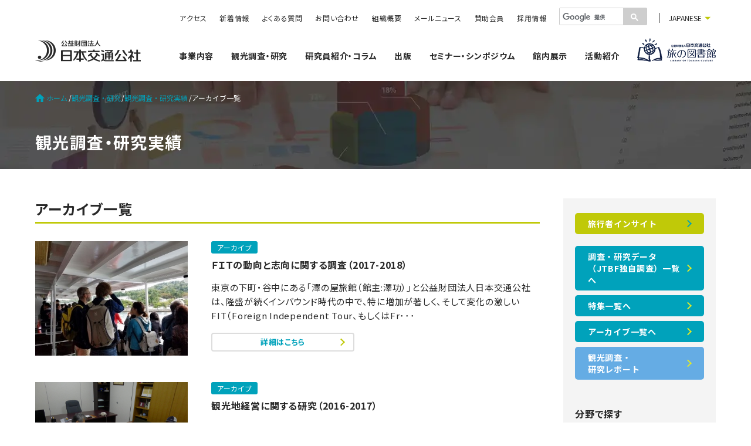

--- FILE ---
content_type: text/html; charset=UTF-8
request_url: http://www.jtb.or.jp/research/research-category/achieves/
body_size: 15779
content:
<!doctype html>
<html lang="ja">
<head>
  <meta charset="utf-8">
  <meta name="viewport" content="width=device-width,initial-scale=1">
  
  <link rel="shortcut icon" href="http://www.jtb.or.jp/wp-content/themes/jtbf-ver2/favicon.ico" />
  <link rel="preconnect" href="https://fonts.gstatic.com">
  <link href="https://fonts.googleapis.com/css2?family=Noto+Sans+JP:wght@400;700&display=swap" rel="stylesheet">
  <script defer="defer" src="http://www.jtb.or.jp/wp-content/themes/jtbf-ver2/assets/vendor.js"></script>
  <script defer="defer" src="http://www.jtb.or.jp/wp-content/themes/jtbf-ver2/assets/main.js"></script>
  <link href="http://www.jtb.or.jp/wp-content/themes/jtbf-ver2/assets/main.css" rel="stylesheet">
  <link href="http://www.jtb.or.jp/wp-content/themes/jtbf-ver2/assets/add-mv.css" rel="stylesheet">

<!-- Google tag (gtag.js) -->
<script async src="https://www.googletagmanager.com/gtag/js?id=G-K1FJ2KPQ21"></script>
<script>
window.dataLayer = window.dataLayer || [];
function gtag(){dataLayer.push(arguments);}
gtag('js', new Date());

gtag('config', 'G-K1FJ2KPQ21');
</script>

  	<style>img:is([sizes="auto" i], [sizes^="auto," i]) { contain-intrinsic-size: 3000px 1500px }</style>
	
		<!-- All in One SEO 4.8.9 - aioseo.com -->
		<title>アーカイブ | (公財)日本交通公社</title>
	<meta name="robots" content="max-image-preview:large" />
	<link rel="canonical" href="https://www.jtb.or.jp/research/research-category/achieves/" />
	<meta name="generator" content="All in One SEO (AIOSEO) 4.8.9" />

		<script type="text/javascript">
  var _gaq = _gaq || [];
  _gaq.push(['_setAccount', 'UA-48444811-1']);
  _gaq.push(['_trackPageview']);

  (function() {
    var ga = document.createElement('script'); ga.type = 'text/javascript'; ga.async = true;
    ga.src = ('https:' == document.location.protocol ? 'https://ssl' : 'http://www') + '.google-analytics.com/ga.js';
    var s = document.getElementsByTagName('script')[0]; s.parentNode.insertBefore(ga, s);
  })();
</script>
		<script type="application/ld+json" class="aioseo-schema">
			{"@context":"https:\/\/schema.org","@graph":[{"@type":"BreadcrumbList","@id":"https:\/\/www.jtb.or.jp\/research\/research-category\/achieves\/#breadcrumblist","itemListElement":[{"@type":"ListItem","@id":"https:\/\/www.jtb.or.jp#listItem","position":1,"name":"\u30db\u30fc\u30e0","item":"https:\/\/www.jtb.or.jp","nextItem":{"@type":"ListItem","@id":"https:\/\/www.jtb.or.jp\/research\/research-category\/achieves\/#listItem","name":"\u30a2\u30fc\u30ab\u30a4\u30d6"}},{"@type":"ListItem","@id":"https:\/\/www.jtb.or.jp\/research\/research-category\/achieves\/#listItem","position":2,"name":"\u30a2\u30fc\u30ab\u30a4\u30d6","previousItem":{"@type":"ListItem","@id":"https:\/\/www.jtb.or.jp#listItem","name":"\u30db\u30fc\u30e0"}}]},{"@type":"CollectionPage","@id":"https:\/\/www.jtb.or.jp\/research\/research-category\/achieves\/#collectionpage","url":"https:\/\/www.jtb.or.jp\/research\/research-category\/achieves\/","name":"\u30a2\u30fc\u30ab\u30a4\u30d6 | (\u516c\u8ca1)\u65e5\u672c\u4ea4\u901a\u516c\u793e","inLanguage":"ja","isPartOf":{"@id":"https:\/\/www.jtb.or.jp\/#website"},"breadcrumb":{"@id":"https:\/\/www.jtb.or.jp\/research\/research-category\/achieves\/#breadcrumblist"}},{"@type":"Organization","@id":"https:\/\/www.jtb.or.jp\/#organization","name":"(\u516c\u8ca1)\u65e5\u672c\u4ea4\u901a\u516c\u793e","description":"\u516c\u76ca\u8ca1\u56e3\u6cd5\u4eba\u65e5\u672c\u4ea4\u901a\u516c\u793e\u306f\u3001\u89b3\u5149\u3092\u5c02\u9580\u3068\u3059\u308b\u5b9f\u8df5\u7684\u5b66\u8853\u7814\u7a76\u6a5f\u95a2\u3067\u3059\u3002\u65c5\u884c\u30fb\u89b3\u5149\u306b\u95a2\u3059\u308b\u5b66\u8853\u7684\u3001\u5b9f\u8df5\u7684\u306a\u8abf\u67fb\u7814\u7a76\u3092\u901a\u3057\u3066\u3001\u308f\u304c\u56fd\u306e\u89b3\u5149\u6587\u5316\u306e\u632f\u8208\u306b\u5bc4\u4e0e\u3057\u3001\u8c4a\u304b\u306a\u793e\u4f1a\u306e\u5b9f\u73fe\u3092\u76ee\u6307\u3057\u307e\u3059\u3002","url":"https:\/\/www.jtb.or.jp\/"},{"@type":"WebSite","@id":"https:\/\/www.jtb.or.jp\/#website","url":"https:\/\/www.jtb.or.jp\/","name":"(\u516c\u8ca1)\u65e5\u672c\u4ea4\u901a\u516c\u793e","description":"\u516c\u76ca\u8ca1\u56e3\u6cd5\u4eba\u65e5\u672c\u4ea4\u901a\u516c\u793e\u306f\u3001\u89b3\u5149\u3092\u5c02\u9580\u3068\u3059\u308b\u5b9f\u8df5\u7684\u5b66\u8853\u7814\u7a76\u6a5f\u95a2\u3067\u3059\u3002\u65c5\u884c\u30fb\u89b3\u5149\u306b\u95a2\u3059\u308b\u5b66\u8853\u7684\u3001\u5b9f\u8df5\u7684\u306a\u8abf\u67fb\u7814\u7a76\u3092\u901a\u3057\u3066\u3001\u308f\u304c\u56fd\u306e\u89b3\u5149\u6587\u5316\u306e\u632f\u8208\u306b\u5bc4\u4e0e\u3057\u3001\u8c4a\u304b\u306a\u793e\u4f1a\u306e\u5b9f\u73fe\u3092\u76ee\u6307\u3057\u307e\u3059\u3002","inLanguage":"ja","publisher":{"@id":"https:\/\/www.jtb.or.jp\/#organization"}}]}
		</script>
		<!-- All in One SEO -->

<script type="text/javascript" id="wpp-js" src="http://www.jtb.or.jp/wp-content/plugins/wordpress-popular-posts/assets/js/wpp.min.js?ver=7.3.6" data-sampling="0" data-sampling-rate="100" data-api-url="https://www.jtb.or.jp/wp-json/wordpress-popular-posts" data-post-id="0" data-token="757a026157" data-lang="0" data-debug="0"></script>
<link rel="alternate" type="application/rss+xml" title="(公財)日本交通公社 &raquo; アーカイブ カテゴリー のフィード" href="https://www.jtb.or.jp/research/research-category/achieves/feed/" />
		<!-- This site uses the Google Analytics by MonsterInsights plugin v9.9.0 - Using Analytics tracking - https://www.monsterinsights.com/ -->
		<!-- Note: MonsterInsights is not currently configured on this site. The site owner needs to authenticate with Google Analytics in the MonsterInsights settings panel. -->
					<!-- No tracking code set -->
				<!-- / Google Analytics by MonsterInsights -->
		<link rel='stylesheet' id='wp-block-library-css' href='http://www.jtb.or.jp/wp-includes/css/dist/block-library/style.min.css?ver=6.8.3' type='text/css' media='all' />
<style id='classic-theme-styles-inline-css' type='text/css'>
/*! This file is auto-generated */
.wp-block-button__link{color:#fff;background-color:#32373c;border-radius:9999px;box-shadow:none;text-decoration:none;padding:calc(.667em + 2px) calc(1.333em + 2px);font-size:1.125em}.wp-block-file__button{background:#32373c;color:#fff;text-decoration:none}
</style>
<style id='global-styles-inline-css' type='text/css'>
:root{--wp--preset--aspect-ratio--square: 1;--wp--preset--aspect-ratio--4-3: 4/3;--wp--preset--aspect-ratio--3-4: 3/4;--wp--preset--aspect-ratio--3-2: 3/2;--wp--preset--aspect-ratio--2-3: 2/3;--wp--preset--aspect-ratio--16-9: 16/9;--wp--preset--aspect-ratio--9-16: 9/16;--wp--preset--color--black: #000000;--wp--preset--color--cyan-bluish-gray: #abb8c3;--wp--preset--color--white: #ffffff;--wp--preset--color--pale-pink: #f78da7;--wp--preset--color--vivid-red: #cf2e2e;--wp--preset--color--luminous-vivid-orange: #ff6900;--wp--preset--color--luminous-vivid-amber: #fcb900;--wp--preset--color--light-green-cyan: #7bdcb5;--wp--preset--color--vivid-green-cyan: #00d084;--wp--preset--color--pale-cyan-blue: #8ed1fc;--wp--preset--color--vivid-cyan-blue: #0693e3;--wp--preset--color--vivid-purple: #9b51e0;--wp--preset--gradient--vivid-cyan-blue-to-vivid-purple: linear-gradient(135deg,rgba(6,147,227,1) 0%,rgb(155,81,224) 100%);--wp--preset--gradient--light-green-cyan-to-vivid-green-cyan: linear-gradient(135deg,rgb(122,220,180) 0%,rgb(0,208,130) 100%);--wp--preset--gradient--luminous-vivid-amber-to-luminous-vivid-orange: linear-gradient(135deg,rgba(252,185,0,1) 0%,rgba(255,105,0,1) 100%);--wp--preset--gradient--luminous-vivid-orange-to-vivid-red: linear-gradient(135deg,rgba(255,105,0,1) 0%,rgb(207,46,46) 100%);--wp--preset--gradient--very-light-gray-to-cyan-bluish-gray: linear-gradient(135deg,rgb(238,238,238) 0%,rgb(169,184,195) 100%);--wp--preset--gradient--cool-to-warm-spectrum: linear-gradient(135deg,rgb(74,234,220) 0%,rgb(151,120,209) 20%,rgb(207,42,186) 40%,rgb(238,44,130) 60%,rgb(251,105,98) 80%,rgb(254,248,76) 100%);--wp--preset--gradient--blush-light-purple: linear-gradient(135deg,rgb(255,206,236) 0%,rgb(152,150,240) 100%);--wp--preset--gradient--blush-bordeaux: linear-gradient(135deg,rgb(254,205,165) 0%,rgb(254,45,45) 50%,rgb(107,0,62) 100%);--wp--preset--gradient--luminous-dusk: linear-gradient(135deg,rgb(255,203,112) 0%,rgb(199,81,192) 50%,rgb(65,88,208) 100%);--wp--preset--gradient--pale-ocean: linear-gradient(135deg,rgb(255,245,203) 0%,rgb(182,227,212) 50%,rgb(51,167,181) 100%);--wp--preset--gradient--electric-grass: linear-gradient(135deg,rgb(202,248,128) 0%,rgb(113,206,126) 100%);--wp--preset--gradient--midnight: linear-gradient(135deg,rgb(2,3,129) 0%,rgb(40,116,252) 100%);--wp--preset--font-size--small: 13px;--wp--preset--font-size--medium: 20px;--wp--preset--font-size--large: 36px;--wp--preset--font-size--x-large: 42px;--wp--preset--spacing--20: 0.44rem;--wp--preset--spacing--30: 0.67rem;--wp--preset--spacing--40: 1rem;--wp--preset--spacing--50: 1.5rem;--wp--preset--spacing--60: 2.25rem;--wp--preset--spacing--70: 3.38rem;--wp--preset--spacing--80: 5.06rem;--wp--preset--shadow--natural: 6px 6px 9px rgba(0, 0, 0, 0.2);--wp--preset--shadow--deep: 12px 12px 50px rgba(0, 0, 0, 0.4);--wp--preset--shadow--sharp: 6px 6px 0px rgba(0, 0, 0, 0.2);--wp--preset--shadow--outlined: 6px 6px 0px -3px rgba(255, 255, 255, 1), 6px 6px rgba(0, 0, 0, 1);--wp--preset--shadow--crisp: 6px 6px 0px rgba(0, 0, 0, 1);}:where(.is-layout-flex){gap: 0.5em;}:where(.is-layout-grid){gap: 0.5em;}body .is-layout-flex{display: flex;}.is-layout-flex{flex-wrap: wrap;align-items: center;}.is-layout-flex > :is(*, div){margin: 0;}body .is-layout-grid{display: grid;}.is-layout-grid > :is(*, div){margin: 0;}:where(.wp-block-columns.is-layout-flex){gap: 2em;}:where(.wp-block-columns.is-layout-grid){gap: 2em;}:where(.wp-block-post-template.is-layout-flex){gap: 1.25em;}:where(.wp-block-post-template.is-layout-grid){gap: 1.25em;}.has-black-color{color: var(--wp--preset--color--black) !important;}.has-cyan-bluish-gray-color{color: var(--wp--preset--color--cyan-bluish-gray) !important;}.has-white-color{color: var(--wp--preset--color--white) !important;}.has-pale-pink-color{color: var(--wp--preset--color--pale-pink) !important;}.has-vivid-red-color{color: var(--wp--preset--color--vivid-red) !important;}.has-luminous-vivid-orange-color{color: var(--wp--preset--color--luminous-vivid-orange) !important;}.has-luminous-vivid-amber-color{color: var(--wp--preset--color--luminous-vivid-amber) !important;}.has-light-green-cyan-color{color: var(--wp--preset--color--light-green-cyan) !important;}.has-vivid-green-cyan-color{color: var(--wp--preset--color--vivid-green-cyan) !important;}.has-pale-cyan-blue-color{color: var(--wp--preset--color--pale-cyan-blue) !important;}.has-vivid-cyan-blue-color{color: var(--wp--preset--color--vivid-cyan-blue) !important;}.has-vivid-purple-color{color: var(--wp--preset--color--vivid-purple) !important;}.has-black-background-color{background-color: var(--wp--preset--color--black) !important;}.has-cyan-bluish-gray-background-color{background-color: var(--wp--preset--color--cyan-bluish-gray) !important;}.has-white-background-color{background-color: var(--wp--preset--color--white) !important;}.has-pale-pink-background-color{background-color: var(--wp--preset--color--pale-pink) !important;}.has-vivid-red-background-color{background-color: var(--wp--preset--color--vivid-red) !important;}.has-luminous-vivid-orange-background-color{background-color: var(--wp--preset--color--luminous-vivid-orange) !important;}.has-luminous-vivid-amber-background-color{background-color: var(--wp--preset--color--luminous-vivid-amber) !important;}.has-light-green-cyan-background-color{background-color: var(--wp--preset--color--light-green-cyan) !important;}.has-vivid-green-cyan-background-color{background-color: var(--wp--preset--color--vivid-green-cyan) !important;}.has-pale-cyan-blue-background-color{background-color: var(--wp--preset--color--pale-cyan-blue) !important;}.has-vivid-cyan-blue-background-color{background-color: var(--wp--preset--color--vivid-cyan-blue) !important;}.has-vivid-purple-background-color{background-color: var(--wp--preset--color--vivid-purple) !important;}.has-black-border-color{border-color: var(--wp--preset--color--black) !important;}.has-cyan-bluish-gray-border-color{border-color: var(--wp--preset--color--cyan-bluish-gray) !important;}.has-white-border-color{border-color: var(--wp--preset--color--white) !important;}.has-pale-pink-border-color{border-color: var(--wp--preset--color--pale-pink) !important;}.has-vivid-red-border-color{border-color: var(--wp--preset--color--vivid-red) !important;}.has-luminous-vivid-orange-border-color{border-color: var(--wp--preset--color--luminous-vivid-orange) !important;}.has-luminous-vivid-amber-border-color{border-color: var(--wp--preset--color--luminous-vivid-amber) !important;}.has-light-green-cyan-border-color{border-color: var(--wp--preset--color--light-green-cyan) !important;}.has-vivid-green-cyan-border-color{border-color: var(--wp--preset--color--vivid-green-cyan) !important;}.has-pale-cyan-blue-border-color{border-color: var(--wp--preset--color--pale-cyan-blue) !important;}.has-vivid-cyan-blue-border-color{border-color: var(--wp--preset--color--vivid-cyan-blue) !important;}.has-vivid-purple-border-color{border-color: var(--wp--preset--color--vivid-purple) !important;}.has-vivid-cyan-blue-to-vivid-purple-gradient-background{background: var(--wp--preset--gradient--vivid-cyan-blue-to-vivid-purple) !important;}.has-light-green-cyan-to-vivid-green-cyan-gradient-background{background: var(--wp--preset--gradient--light-green-cyan-to-vivid-green-cyan) !important;}.has-luminous-vivid-amber-to-luminous-vivid-orange-gradient-background{background: var(--wp--preset--gradient--luminous-vivid-amber-to-luminous-vivid-orange) !important;}.has-luminous-vivid-orange-to-vivid-red-gradient-background{background: var(--wp--preset--gradient--luminous-vivid-orange-to-vivid-red) !important;}.has-very-light-gray-to-cyan-bluish-gray-gradient-background{background: var(--wp--preset--gradient--very-light-gray-to-cyan-bluish-gray) !important;}.has-cool-to-warm-spectrum-gradient-background{background: var(--wp--preset--gradient--cool-to-warm-spectrum) !important;}.has-blush-light-purple-gradient-background{background: var(--wp--preset--gradient--blush-light-purple) !important;}.has-blush-bordeaux-gradient-background{background: var(--wp--preset--gradient--blush-bordeaux) !important;}.has-luminous-dusk-gradient-background{background: var(--wp--preset--gradient--luminous-dusk) !important;}.has-pale-ocean-gradient-background{background: var(--wp--preset--gradient--pale-ocean) !important;}.has-electric-grass-gradient-background{background: var(--wp--preset--gradient--electric-grass) !important;}.has-midnight-gradient-background{background: var(--wp--preset--gradient--midnight) !important;}.has-small-font-size{font-size: var(--wp--preset--font-size--small) !important;}.has-medium-font-size{font-size: var(--wp--preset--font-size--medium) !important;}.has-large-font-size{font-size: var(--wp--preset--font-size--large) !important;}.has-x-large-font-size{font-size: var(--wp--preset--font-size--x-large) !important;}
:where(.wp-block-post-template.is-layout-flex){gap: 1.25em;}:where(.wp-block-post-template.is-layout-grid){gap: 1.25em;}
:where(.wp-block-columns.is-layout-flex){gap: 2em;}:where(.wp-block-columns.is-layout-grid){gap: 2em;}
:root :where(.wp-block-pullquote){font-size: 1.5em;line-height: 1.6;}
</style>
<link rel='stylesheet' id='wordpress-popular-posts-css-css' href='http://www.jtb.or.jp/wp-content/plugins/wordpress-popular-posts/assets/css/wpp.css?ver=7.3.6' type='text/css' media='all' />
<link rel="https://api.w.org/" href="https://www.jtb.or.jp/wp-json/" /><link rel="EditURI" type="application/rsd+xml" title="RSD" href="https://www.jtb.or.jp/xmlrpc.php?rsd" />
<meta name="generator" content="WordPress 6.8.3" />
            <style id="wpp-loading-animation-styles">@-webkit-keyframes bgslide{from{background-position-x:0}to{background-position-x:-200%}}@keyframes bgslide{from{background-position-x:0}to{background-position-x:-200%}}.wpp-widget-block-placeholder,.wpp-shortcode-placeholder{margin:0 auto;width:60px;height:3px;background:#dd3737;background:linear-gradient(90deg,#dd3737 0%,#571313 10%,#dd3737 100%);background-size:200% auto;border-radius:3px;-webkit-animation:bgslide 1s infinite linear;animation:bgslide 1s infinite linear}</style>
              <script src="https://ajax.googleapis.com/ajax/libs/jquery/3.4.1/jquery.min.js"></script>
  <script>
    jQuery(function(){
      // jQuery('.contents-main img').removeAttr('width height');
      // jQuery('.contents-main img').css('width', '');
      jQuery('.wp-caption').css('width', '');
    } );
  </script>
  <script async src="https://cse.google.com/cse.js?cx=007114786504679924004:baphvntg2qs"></script>
  <script src="https://cdn.jsdelivr.net/gh/cferdinandi/smooth-scroll@15/dist/smooth-scroll.polyfills.min.js"></script>



</head>
<body>
<header class="header">
  <div class="header-inner">
    <div class="header-row">
      <div class="header-col">
        <div class="brand"><a class="brand-link" href="/">
            <picture class="brand-media">
              <source type="image/webp" srcset="http://www.jtb.or.jp/wp-content/themes/jtbf-ver2/assets/img/header/logo.webp, http://www.jtb.or.jp/wp-content/themes/jtbf-ver2/assets/img/header/logo@2x.webp 2x">
              <source srcset="http://www.jtb.or.jp/wp-content/themes/jtbf-ver2/assets/img/header/logo.png, http://www.jtb.or.jp/wp-content/themes/jtbf-ver2/assets/img/header/logo@2x.png 2x">
              <img src="http://www.jtb.or.jp/wp-content/themes/jtbf-ver2/assets/img/header/logo.png" alt="公益財団法人 日本交通公社" width="180" height="36"></picture>
          </a></div>
      </div>
      <div class="header-col">
        <button class="header-toggler"><span class="header-toggler_text">メニューを開く</span> <i class="header-toggler_icons"
                                                                                           aria-hidden="true"><span
              class="header-toggler_icon"></span> <span class="header-toggler_icon"></span> <span
              class="header-toggler_icon"></span></i></button>
        <div class="header-toggle">
          <div class="header-grid">
            <div class="header-nav">
              <nav class="nav">
                <ul class="nav-items">
                  <li class="nav-item"><a class="nav-link" href="/about/map/">アクセス</a></li>
                  <li class="nav-item"><a class="nav-link" href="/news/">新着情報</a></li>
                  <li class="nav-item"><a class="nav-link" href="/about/faq/">よくある質問</a></li>
                  <li class="nav-item"><a class="nav-link" href="https://reg18.smp.ne.jp/regist/is?SMPFORM=mjsf-qgpap-e633c4e68d8b9abae265c0ede1a9dfad" target="_blank">お問い合わせ</a></li>
                  <li class="nav-item"><a class="nav-link" href="/about/">組織概要</a></li>
                  <li class="nav-item"><a class="nav-link" href="/about/mailnews/">メールニュース</a></li>
                  <li class="nav-item"><a class="nav-link" href="/about/supporting-membership/">賛助会員</a></li>
                  <li class="nav-item"><a class="nav-link" href="/about/employment-information/">採用情報</a></li>
                </ul>
                <div class="nav-search">
                  <div class="gcse-searchbox-only"></div>
                </div>
                <div class="nav-languages">
                  <div class="languages">
                    <div class="languages-inner">
                      <button class="languages-toggler">JAPANESE</button>
                      <ul class="languages-items">
                        <li class="languages-item"><a class="languages-link" href="/en/" target="_blank">ENGLISH</a></li>
                      </ul>
                    </div>
                  </div>
                </div>
              </nav>
            </div>
            <div class="header-gnav">
              <nav class="gnav">
                <div class="gnav-inner">
                  <ul class="gnav-items">
                    <li class="gnav-item"><a class="gnav-link" href="/project/">事業内容</a>
                      <button class="gnav-toggler"><span class="gnav-toggler_text">開く</span></button>
                      <ul class="gnav-children">
                        <li class="gnav-child"><a class="gnav-child_link" href="/project/non-profit/">自主事業</a></li>
                        <li class="gnav-child"><a class="gnav-child_link" href="/project/commissioned/">受託事業</a></li>
                      </ul>
                    </li>
                    <li class="gnav-item"><a class="gnav-link" href="/research/">観光調査・研究</a>
                      <button class="gnav-toggler"><span class="gnav-toggler_text">開く</span></button>
                      <ul class="gnav-children">
                        <li class="gnav-child"><a class="gnav-child_link" href="/research/dashboard/">旅行者インサイト</a></li>
                        <li class="gnav-child"><a class="gnav-child_link" href="/research/research-theme/">観光調査・研究実績</a></li>
                        <li class="gnav-child"><a class="gnav-child_link" href="/research/year/">年度別実績一覧</a></li>
                        <li class="gnav-child"><a class="gnav-child_link" href="/research/research-area/">エリア別実績一覧</a></li>
                        <li class="gnav-child"><a class="gnav-child_link" href="/research/research-category/research-data/">調査・研究データ（JTBF独自調査）</a></li>
                        <li class="gnav-child"><a class="gnav-child_link" href="/research/research-category/feature/">特集</a></li>
                        <li class="gnav-child"><a class="gnav-child_link" href="/research/research-category/achieves/">アーカイブ</a></li>
                      </ul>
                    </li>
                    <li class="gnav-item"><a class="gnav-link" href="/researchers/">研究員紹介・コラム</a>
                      <button class="gnav-toggler"><span class="gnav-toggler_text">開く</span></button>
                      <ul class="gnav-children">
                        <li class="gnav-child"><a class="gnav-child_link" href="/researchers/member/">研究体制・研究員一覧</a></li>
                        <li class="gnav-child"><a class="gnav-child_link" href="/researcher-lectures/">講演・執筆・公職</a></li>
                        <li class="gnav-child"><a class="gnav-child_link" href="/researchers/column/">コラム</a></li>
                      </ul>
                    </li>
                    <li class="gnav-item"><a class="gnav-link" href="/book/">出版</a>
                      <button class="gnav-toggler"><span class="gnav-toggler_text">開く</span></button>
                      <ul class="gnav-children">
                        <li class="gnav-child"><a class="gnav-child_link" href="/book/books-application/">出版書籍のご購入について</a></li>
                                                                          <li class="gnav-child">
                            <a class="gnav-child_link" href="https://www.jtb.or.jp/book/tourism-culture/">機関誌「観光文化」</a>
                          </li>
                                                  <li class="gnav-child">
                            <a class="gnav-child_link" href="https://www.jtb.or.jp/book/annual-report/">旅行年報</a>
                          </li>
                                                  <li class="gnav-child">
                            <a class="gnav-child_link" href="https://www.jtb.or.jp/book/jissen-kouza-kougiroku/">観光講座講義録</a>
                          </li>
                                                  <li class="gnav-child">
                            <a class="gnav-child_link" href="https://www.jtb.or.jp/book/onmachi-report/">温泉まちづくり研究会　総括レポート</a>
                          </li>
                                              </ul>
                    </li>
                    <li class="gnav-item"><a class="gnav-link" href="/seminar-symposium/">セミナー・シンポジウム</a>
                      <button class="gnav-toggler"><span class="gnav-toggler_text">開く</span></button>
                      <ul class="gnav-children">
                        <li class="gnav-child"><a class="gnav-child_link" href="/seminar-symposium/seminar-symposium-term/kouza/">観光講座</a></li>
                        <li class="gnav-child"><a class="gnav-child_link" href="/seminar-symposium/seminar-symposium-term/tourism-symposium/">旅行動向シンポジウム</a></li>
                        <li class="gnav-child"><a class="gnav-child_link" href="/seminar-symposium/seminar-symposium-term/other/">その他</a></li>
                      </ul>
                    </li>
                    <li class="gnav-item"><a class="gnav-link" href="/gallery/">館内展示</a>
                      <button class="gnav-toggler"><span class="gnav-toggler_text">開く</span></button>
                      <ul class="gnav-children">
                        <li class="gnav-child"><a class="gnav-child_link" href="/gallery/gallery-term/kosho/">古書ギャラリー</a></li>
                        <li class="gnav-child"><a class="gnav-child_link" href="/gallery/gallery-term/lounge/">1F ガーデンラウンジ</a></li>
                        <!--<li class="gnav-child"><a class="gnav-child_link" href="/gallery/gallery-term/wall/">B1F 展示ウォール</a></li>-->
                        <li class="gnav-child"><a class="gnav-child_link" href="/gallery/gallery-term/gallery/">エントランスギャラリー</a></li>
                        <li class="gnav-child"><a class="gnav-child_link" href="/gallery/gallery-term/plaza/">ライブラリープラザ</a></li>
                      </ul>
                    </li>
                    <li class="gnav-item"><a class="gnav-link" href="/activity-reports/">活動紹介</a>
                      <button class="gnav-toggler"><span class="gnav-toggler_text">開く</span></button>
                      <ul class="gnav-children">
                        <li class="gnav-child">
                          <a class="gnav-child_link" href="/activity-reports/activity-report-term/network-activity-report/">研究ネットワーク</a>
                        </li>
                        <li class="gnav-child">
                          <a class="gnav-child_link" href="/activity-reports/activity-report-term/research-roundtable/">研究懇話会</a>
                        </li>
                        <li class="gnav-child">
                          <a class="gnav-child_link" href="/activity-reports/activity-report-term/seminar-symposium/">セミナー・シンポジウム</a>
                        </li>
                        <li class="gnav-child">
                          <a class="gnav-child_link" href="/activity-reports/activity-report-term/conference/">学会参加</a>
                        </li>
                        <li class="gnav-child">
                          <a class="gnav-child_link" href="/activity-reports/activity-report-term/activities/">対外活動</a>
                        </li>
                        <li class="gnav-child">
                          <a class="gnav-child_link" href="/activity-reports/activity-report-term/nspection/">視察報告</a>
                        </li>
                        <!--<li class="gnav-child">
                          <a class="gnav-child_link" href="/activity-reports/activity-report-term/review/">レビュー</a>
                        </li>-->
                        <li class="gnav-child">
                          <a class="gnav-child_link" href="/activity-reports/activity-report-term/other-activity-report/">その他</a>
                        </li>
                        <li class="gnav-child">
                          <a class="gnav-child_link" href="/activity-reports/activity-report-term/tabicafe/">たびとしょCafe</a>
                        </li>
                      </ul>
                    </li>
                  </ul>
                  <div class="gnav-banner"><a class="gnav-banner_link" href="/library/"
                                              target="_blank">
                      <picture class="gnav-banner_media">
                        <source type="image/webp"
                                srcset="http://www.jtb.or.jp/wp-content/themes/jtbf-ver2/assets/img/header/travel-library.webp, http://www.jtb.or.jp/wp-content/themes/jtbf-ver2/assets/img/header/travel-library@2x.webp 2x">
                        <source srcset="http://www.jtb.or.jp/wp-content/themes/jtbf-ver2/assets/img/header/travel-library.png, http://www.jtb.or.jp/wp-content/themes/jtbf-ver2/assets/img/header/travel-library@2x.png 2x">
                        <img src="http://www.jtb.or.jp/wp-content/themes/jtbf-ver2/assets/img/header/travel-library.png" alt="旅の図書館" width="134" height="40"></picture>
                    </a></div>
                </div>
              </nav>
            </div>
          </div>
        </div>
      </div>
    </div>
  </div>
</header>
  <header class="heading">
    <div class="heading-cover">
      <picture class="heading-cover_media">
        <source type="image/webp"
                srcset="http://www.jtb.or.jp/wp-content/themes/jtbf-ver2/assets/img/research/cover.webp, http://www.jtb.or.jp/wp-content/themes/jtbf-ver2/assets/img/research/cover@2x.webp 2x">
        <source type="image/png"
                srcset="http://www.jtb.or.jp/wp-content/themes/jtbf-ver2/assets/img/research/cover.png, http://www.jtb.or.jp/wp-content/themes/jtbf-ver2/assets/img/research/cover@2x.png 2x">
        <img src="http://www.jtb.or.jp/wp-content/themes/jtbf-ver2/assets/img/research/cover.jpg" alt="" width="1280"
             height="150"></picture>
    </div>
    <div class="heading-inner">
      <div class="heading-topicpath">
        <nav class="topicpath">
          <ul class="topicpath-items">
            <li class="topicpath-item"><a class="topicpath-item_link" href="/"><i class="topicpath-item_icon"
                                                                                  aria-hidden="true">
                  <svg xmlns="http://www.w3.org/2000/svg" xmlns:xlink="http://www.w3.org/1999/xlink" width="16px"
                       height="14px">
                    <path fill-rule="evenodd" fill="currentColor"
                          d="M6.400,13.996 L6.400,9.061 L9.600,9.061 L9.600,13.996 L13.600,13.996 L13.600,7.413 L16.000,7.413 L8.000,-0.000 L-0.000,7.413 L2.400,7.413 L2.400,13.996 L6.400,13.996 Z"/>
                  </svg>
                </i>ホーム</a></li>
            <li class="topicpath-item"><a class="topicpath-item_link" href="/research/">観光調査・研究</a></li>
            <li class="topicpath-item"><a class="topicpath-item_link" href="/research/">観光調査・研究実績</a></li>
            <li class="topicpath-item"><span class="topicpath-item_current">アーカイブ一覧</span></li>
          </ul>
        </nav>
      </div>
      <h1 class="heading-heading">観光調査・研究実績</h1>
    </div>
  </header>
  <main class="contents">
    <div class="contents-inner">
      <div class="contents-row">
        <div class="contents-main">
          <section class="lectures">
            <div class="lectures-inner">
              <header class="lectures-header"><h2 class="lectures-heading">アーカイブ一覧</h2></header>

                            <div class="lectures-content">
                <div class="lectures-items">
                                                              <div class="lectures-item">
  <div class="lectures-item_row">
    <a class="lectures-item_media" href="https://www.jtb.or.jp/research/fit-trend-sawanoya-2019/">
      <img src="https://www.jtb.or.jp/wp-content/uploads/2018/02/fit-trend-sawanoya.jpg" alt="ＦＩＴの動向と志向に関する調査（2017-2018）">
    </a>
    <div class="lectures-item_content">
      <div class="activity-categories">
        <div class="activity-category">
                        <a class="label label-green" href="https://www.jtb.or.jp/research/research-category/achieves/"
                 style="background-color: #00a2bb">アーカイブ</a>
                                                  </div>
      </div>
      <h3 class="lectures-item_heading">ＦＩＴの動向と志向に関する調査（2017-2018）</h3>
      <div class="lectures-item_text"><p>東京の下町・谷中にある「澤の屋旅館（館主:澤功）」と公益財団法人日本交通公社は、隆盛が続くインバウンド時代の中で、特に増加が著しく、そして変化の激しいFIT（Foreign Independent Tour、もしくはFr･･･</p>
</div>
      <div class="lectures-item_link"><a class="button-readmore" href="https://www.jtb.or.jp/research/fit-trend-sawanoya-2019/">詳細はこちら</a></div>
    </div>
  </div>
</div>
                                          <div class="lectures-item">
  <div class="lectures-item_row">
    <a class="lectures-item_media" href="https://www.jtb.or.jp/research/planning-tourism-planning/">
      <img src="https://www.jtb.or.jp/wp-content/uploads/2016/06/282d99879a9f6a054006cc0c33a1846b.jpg" alt="観光地経営に関する研究（2016-2017）">
    </a>
    <div class="lectures-item_content">
      <div class="activity-categories">
        <div class="activity-category">
                        <a class="label label-green" href="https://www.jtb.or.jp/research/research-category/achieves/"
                 style="background-color: #00a2bb">アーカイブ</a>
                                                  </div>
      </div>
      <h3 class="lectures-item_heading">観光地経営に関する研究（2016-2017）</h3>
      <div class="lectures-item_text"><p>観光地を取り巻く市場環境は、大きく変化しています。 大きくは、(1)少子高齢化の進展による需要衰退、(2)都市への人口移動による地元需要の減少、(3)観光客の国際化（インバウンドの増加）、(4)観光旅行先の分散化、(5)･･･</p>
</div>
      <div class="lectures-item_link"><a class="button-readmore" href="https://www.jtb.or.jp/research/planning-tourism-planning/">詳細はこちら</a></div>
    </div>
  </div>
</div>
                                          <div class="lectures-item">
  <div class="lectures-item_row">
    <a class="lectures-item_media" href="https://www.jtb.or.jp/research/self-driving-survey2017/">
      <img src="https://www.jtb.or.jp/wp-content/uploads/2018/01/self-driving-survey.jpg" alt="自動運転車の観光利用に関する意識調査（2016-2017）">
    </a>
    <div class="lectures-item_content">
      <div class="activity-categories">
        <div class="activity-category">
                        <a class="label label-green" href="https://www.jtb.or.jp/research/research-category/achieves/"
                 style="background-color: #00a2bb">アーカイブ</a>
                                                  </div>
      </div>
      <h3 class="lectures-item_heading">自動運転車の観光利用に関する意識調査（2016-2017）</h3>
      <div class="lectures-item_text"><p>レポートのPDF版はこちら【PDF（1.2MB）】 調査の目的 運転に人間が関与しないいわゆる完全自動運転の普及迄には、まだまだ乗り越えるべき技術的課題が多い。しかし、完全自動運転車が十分に普及した社会になった場合、旅行･･･</p>
</div>
      <div class="lectures-item_link"><a class="button-readmore" href="https://www.jtb.or.jp/research/self-driving-survey2017/">詳細はこちら</a></div>
    </div>
  </div>
</div>
                                          <div class="lectures-item">
  <div class="lectures-item_row">
    <a class="lectures-item_media" href="https://www.jtb.or.jp/research/sustainable-consensus/">
      <img src="https://www.jtb.or.jp/wp-content/uploads/2018/01/sustainable_02.png" alt="環境研究総合推進費「持続的地域社会構築の核としての自然保護地域の評価・計画・管理・合意形成手法の開発」（2014-2016）">
    </a>
    <div class="lectures-item_content">
      <div class="activity-categories">
        <div class="activity-category">
                        <a class="label label-green" href="https://www.jtb.or.jp/research/research-category/achieves/"
                 style="background-color: #00a2bb">アーカイブ</a>
                                                  </div>
      </div>
      <h3 class="lectures-item_heading">環境研究総合推進費「持続的地域社会構築の核としての自然保護地域の評価・計画・管理・合意形成手法の開発」（2014-2016）</h3>
      <div class="lectures-item_text"><p>研究の背景と目的 当財団は、東京農工大学をはじめとした研究プロジェクトの一員として、環境省の研究総合推進費を活用した「持続的地域社会構築の核としての自然保護地域の評価・計画・管理・合意形成手法の開発」に関する調査・研究を･･･</p>
</div>
      <div class="lectures-item_link"><a class="button-readmore" href="https://www.jtb.or.jp/research/sustainable-consensus/">詳細はこちら</a></div>
    </div>
  </div>
</div>
                                          <div class="lectures-item">
  <div class="lectures-item_row">
    <a class="lectures-item_media" href="https://www.jtb.or.jp/research/reconstruction-earthquake-kumamoto/">
      <img src="https://www.jtb.or.jp/wp-content/uploads/2018/01/shoutengai-photo-makino-800x600.jpg" alt="熊本地震の観光復興状況に関する調査研究">
    </a>
    <div class="lectures-item_content">
      <div class="activity-categories">
        <div class="activity-category">
                        <a class="label label-green" href="https://www.jtb.or.jp/research/research-category/achieves/"
                 style="background-color: #00a2bb">アーカイブ</a>
                                                  </div>
      </div>
      <h3 class="lectures-item_heading">熊本地震の観光復興状況に関する調査研究</h3>
      <div class="lectures-item_text"><p>2016年4月14日（木）以降に断続的に発生している一連の熊本地震は、観光地や観光産業にも甚大な被害をもたらしています。熊本県益城町や熊本市などでの直接的な被害だけでなく、比較的被害が小さいもしくはほとんど被害が発生しな･･･</p>
</div>
      <div class="lectures-item_link"><a class="button-readmore" href="https://www.jtb.or.jp/research/reconstruction-earthquake-kumamoto/">詳細はこちら</a></div>
    </div>
  </div>
</div>
                                          <div class="lectures-item">
  <div class="lectures-item_row">
    <a class="lectures-item_media" href="https://www.jtb.or.jp/research/economic-column-now/">
      <img src="https://www.jtb.or.jp/wp-content/uploads/2018/01/economic-column-now.png" alt="経済効果を高めるための観光政策に関する研究（2013-2014）">
    </a>
    <div class="lectures-item_content">
      <div class="activity-categories">
        <div class="activity-category">
                        <a class="label label-green" href="https://www.jtb.or.jp/research/research-category/achieves/"
                 style="background-color: #00a2bb">アーカイブ</a>
                                                  </div>
      </div>
      <h3 class="lectures-item_heading">経済効果を高めるための観光政策に関する研究（2013-2014）</h3>
      <div class="lectures-item_text"><p>地域住民が「観光」に求めるものは“定住のための収入” 地域の観光振興では「いかに観光客にたくさん来ていただくか？」が重視される傾向があります。確かに、人で賑わう観光地の情景は、万人がイメージしやすく、かつわかりやすい目標･･･</p>
</div>
      <div class="lectures-item_link"><a class="button-readmore" href="https://www.jtb.or.jp/research/economic-column-now/">詳細はこちら</a></div>
    </div>
  </div>
</div>
                                          <div class="lectures-item">
  <div class="lectures-item_row">
    <a class="lectures-item_media" href="https://www.jtb.or.jp/research/inbound-appeal2010/">
      <img src="https://www.jtb.or.jp/wp-content/uploads/2019/01/20110124_1.jpg" alt="インバウンド政策研究レポート（2010-2014）">
    </a>
    <div class="lectures-item_content">
      <div class="activity-categories">
        <div class="activity-category">
                        <a class="label label-green" href="https://www.jtb.or.jp/research/research-category/achieves/"
                 style="background-color: #00a2bb">アーカイブ</a>
                                                  </div>
      </div>
      <h3 class="lectures-item_heading">インバウンド政策研究レポート（2010-2014）</h3>
      <div class="lectures-item_text"><p>インバウンド＝訪日外国人旅行の振興が声高に叫ばれる昨今、国や地方自治体から事業者まで、日本全国あらゆるところで外国人旅行者の増加や、そのための取組みが大きな関心事となっています。しかし、日本が有する多様な魅力を、文化も嗜･･･</p>
</div>
      <div class="lectures-item_link"><a class="button-readmore" href="https://www.jtb.or.jp/research/inbound-appeal2010/">詳細はこちら</a></div>
    </div>
  </div>
</div>
                                          <div class="lectures-item">
  <div class="lectures-item_row">
    <a class="lectures-item_media" href="https://www.jtb.or.jp/research/residents-awareness-2010-2015/">
      <img src="https://www.jtb.or.jp/wp-content/uploads/2021/09/planning_04.png" alt="観光に対する住民意識に関する研究（2010-2015）">
    </a>
    <div class="lectures-item_content">
      <div class="activity-categories">
        <div class="activity-category">
                        <a class="label label-green" href="https://www.jtb.or.jp/research/research-category/achieves/"
                 style="background-color: #00a2bb">アーカイブ</a>
                                                  </div>
      </div>
      <h3 class="lectures-item_heading">観光に対する住民意識に関する研究（2010-2015）</h3>
      <div class="lectures-item_text"><p>これまで観光振興は、主に観光業界と観光関連団体、そして行政が担ってきました。ところが、近年、観光客の関心は、地域の人々の営みや生活文化にまで及んでおり、観光客と住民との関係は急速に接近しています。今や、魅力ある観光地づく･･･</p>
</div>
      <div class="lectures-item_link"><a class="button-readmore" href="https://www.jtb.or.jp/research/residents-awareness-2010-2015/">詳細はこちら</a></div>
    </div>
  </div>
</div>
                                          <div class="lectures-item">
  <div class="lectures-item_row">
    <a class="lectures-item_media" href="https://www.jtb.or.jp/research/resource-cultural-heritage/">
      <img src="https://www.jtb.or.jp/wp-content/uploads/2014/11/history-culture-photo.jpg" alt="歴史文化観光とその振興施策に関する基礎的研究（2014-2015）">
    </a>
    <div class="lectures-item_content">
      <div class="activity-categories">
        <div class="activity-category">
                        <a class="label label-green" href="https://www.jtb.or.jp/research/research-category/achieves/"
                 style="background-color: #00a2bb">アーカイブ</a>
                                                  </div>
      </div>
      <h3 class="lectures-item_heading">歴史文化観光とその振興施策に関する基礎的研究（2014-2015）</h3>
      <div class="lectures-item_text"><p>歴史文化観光は大きなシェアを持つ旅行目的です。当財団の「旅行者動向2013」では、宿泊観光旅行における「行ってみたい旅行タイプ」として「歴史・文化観光」が17.4％の回答を集めていて、「温泉旅行」「自然観光」「グルメ」に･･･</p>
</div>
      <div class="lectures-item_link"><a class="button-readmore" href="https://www.jtb.or.jp/research/resource-cultural-heritage/">詳細はこちら</a></div>
    </div>
  </div>
</div>
                                          <div class="lectures-item">
  <div class="lectures-item_row">
    <a class="lectures-item_media" href="https://www.jtb.or.jp/research/statistics-market-report/">
      <img src="https://www.jtb.or.jp/wp-content/uploads/2018/02/sakiyomimarket.png" alt="先読み！マーケットトレンド（2008-2012）">
    </a>
    <div class="lectures-item_content">
      <div class="activity-categories">
        <div class="activity-category">
                        <a class="label label-green" href="https://www.jtb.or.jp/research/research-category/achieves/"
                 style="background-color: #00a2bb">アーカイブ</a>
                                                  </div>
      </div>
      <h3 class="lectures-item_heading">先読み！マーケットトレンド（2008-2012）</h3>
      <div class="lectures-item_text"><p>このコーナーでは、日頃旅行市場の分析を担当している研究者達が、様々なデータや現地情報等を駆使しながら、いま旅行市場に起きている現象と、これからの変化の兆しについてそれぞれの立場から論じていきます。</p>
</div>
      <div class="lectures-item_link"><a class="button-readmore" href="https://www.jtb.or.jp/research/statistics-market-report/">詳細はこちら</a></div>
    </div>
  </div>
</div>
                                                          </div>
              </div>
                          </div>
          </section>

        </div>
        <div class="contents-side">
          <nav class="sidenav">
  <div class="sidenav-inner">
    <div class="sidenav-items">
      <div class="sidenav-item">
        <a class="buttons-item_link buttons-item_link-dashboard" href="/research/dashboard/">旅行者インサイト</a>
        <a class="buttons-item_link" href="/research/research-category/research-data/">調査・研究データ<br>（JTBF独自調査）一覧へ</a>
        <a class="buttons-item_link" href="/research/research-category/feature/">特集一覧へ</a>
        <a class="buttons-item_link" href="/research/research-category/achieves/">アーカイブ一覧へ</a>
        <a class="buttons-item_link buttons-item_link_secondary" href="/research/research-category/research-report/">観光調査・<br>研究レポート</a>
      </div>
      <div class="sidenav-item"><h2 class="sidenav-heading">分野で探す</h2>
        <ul class="sidenav-list">
                        <li class="sidenav-list_item">
              <a class="sidenav-list_link" href="https://www.jtb.or.jp/research/research-theme/traveler-trends/">旅行者動向･観光統計</a>
              <ul class="sidenav-list_child">                  <li class="sidenav-list_child_item">
                    <a class="sidenav-list_child_link" href="https://www.jtb.or.jp/research/research-theme/traveler-trends/domestic/">日本人の国内旅行</a>
                  </li>
                                  <li class="sidenav-list_child_item">
                    <a class="sidenav-list_child_link" href="https://www.jtb.or.jp/research/research-theme/traveler-trends/outbound/">日本人の海外旅行（アウトバウンド）</a>
                  </li>
                                  <li class="sidenav-list_child_item">
                    <a class="sidenav-list_child_link" href="https://www.jtb.or.jp/research/research-theme/traveler-trends/inbound/">インバウンド</a>
                  </li>
                                  <li class="sidenav-list_child_item">
                    <a class="sidenav-list_child_link" href="https://www.jtb.or.jp/research/research-theme/traveler-trends/statistics/">観光統計整備</a>
                  </li>
                </ul>              </li>
                          <li class="sidenav-list_item">
              <a class="sidenav-list_link" href="https://www.jtb.or.jp/research/research-theme/destination-management/">観光政策・観光地経営</a>
              <ul class="sidenav-list_child">                  <li class="sidenav-list_child_item">
                    <a class="sidenav-list_child_link" href="https://www.jtb.or.jp/research/research-theme/destination-management/policy/">観光政策</a>
                  </li>
                                  <li class="sidenav-list_child_item">
                    <a class="sidenav-list_child_link" href="https://www.jtb.or.jp/research/research-theme/destination-management/planning/">観光計画・監理</a>
                  </li>
                                  <li class="sidenav-list_child_item">
                    <a class="sidenav-list_child_link" href="https://www.jtb.or.jp/research/research-theme/destination-management/facility/">施設計画</a>
                  </li>
                                  <li class="sidenav-list_child_item">
                    <a class="sidenav-list_child_link" href="https://www.jtb.or.jp/research/research-theme/destination-management/visitor/">利用者管理</a>
                  </li>
                                  <li class="sidenav-list_child_item">
                    <a class="sidenav-list_child_link" href="https://www.jtb.or.jp/research/research-theme/destination-management/marketing/">観光マーケティング</a>
                  </li>
                                  <li class="sidenav-list_child_item">
                    <a class="sidenav-list_child_link" href="https://www.jtb.or.jp/research/research-theme/destination-management/hrd/">人材育成</a>
                  </li>
                                  <li class="sidenav-list_child_item">
                    <a class="sidenav-list_child_link" href="https://www.jtb.or.jp/research/research-theme/destination-management/organization/">推進体制・組織</a>
                  </li>
                                  <li class="sidenav-list_child_item">
                    <a class="sidenav-list_child_link" href="https://www.jtb.or.jp/research/research-theme/destination-management/finance/">財源</a>
                  </li>
                                  <li class="sidenav-list_child_item">
                    <a class="sidenav-list_child_link" href="https://www.jtb.or.jp/research/research-theme/destination-management/risk/">危機管理</a>
                  </li>
                </ul>              </li>
                          <li class="sidenav-list_item">
              <a class="sidenav-list_link" href="https://www.jtb.or.jp/research/research-theme/tourism-resources/">観光資源</a>
              <ul class="sidenav-list_child">                  <li class="sidenav-list_child_item">
                    <a class="sidenav-list_child_link" href="https://www.jtb.or.jp/research/research-theme/tourism-resources/evaluation/">観光資源評価</a>
                  </li>
                                  <li class="sidenav-list_child_item">
                    <a class="sidenav-list_child_link" href="https://www.jtb.or.jp/research/research-theme/tourism-resources/conservation-use/">観光資源の保全と活用</a>
                  </li>
                </ul>              </li>
                          <li class="sidenav-list_item">
              <a class="sidenav-list_link" href="https://www.jtb.or.jp/research/research-theme/tourism-economics/">観光経済</a>
              <ul class="sidenav-list_child">                  <li class="sidenav-list_child_item">
                    <a class="sidenav-list_child_link" href="https://www.jtb.or.jp/research/research-theme/tourism-economics/trends/">消費動向</a>
                  </li>
                                  <li class="sidenav-list_child_item">
                    <a class="sidenav-list_child_link" href="https://www.jtb.or.jp/research/research-theme/tourism-economics/impact/">経済効果</a>
                  </li>
                                  <li class="sidenav-list_child_item">
                    <a class="sidenav-list_child_link" href="https://www.jtb.or.jp/research/research-theme/tourism-economics/industry/">観光産業</a>
                  </li>
                </ul>              </li>
                          <li class="sidenav-list_item">
              <a class="sidenav-list_link" href="https://www.jtb.or.jp/research/research-theme/tourism-trends/">観光と社会の潮流</a>
              <ul class="sidenav-list_child">                  <li class="sidenav-list_child_item">
                    <a class="sidenav-list_child_link" href="https://www.jtb.or.jp/research/research-theme/tourism-trends/accessible-tourism/">ユニバーサルツーリズム</a>
                  </li>
                                  <li class="sidenav-list_child_item">
                    <a class="sidenav-list_child_link" href="https://www.jtb.or.jp/research/research-theme/tourism-trends/reconstruction/">復興</a>
                  </li>
                                  <li class="sidenav-list_child_item">
                    <a class="sidenav-list_child_link" href="https://www.jtb.or.jp/research/research-theme/tourism-trends/community/">地域社会・住民</a>
                  </li>
                                  <li class="sidenav-list_child_item">
                    <a class="sidenav-list_child_link" href="https://www.jtb.or.jp/research/research-theme/tourism-trends/technology/">テクノロジー</a>
                  </li>
                                  <li class="sidenav-list_child_item">
                    <a class="sidenav-list_child_link" href="https://www.jtb.or.jp/research/research-theme/tourism-trends/lifestyle/">ライフスタイル</a>
                  </li>
                                  <li class="sidenav-list_child_item">
                    <a class="sidenav-list_child_link" href="https://www.jtb.or.jp/research/research-theme/tourism-trends/sustainability/">持続可能な観光</a>
                  </li>
                </ul>              </li>
                          <li class="sidenav-list_item">
              <a class="sidenav-list_link" href="https://www.jtb.or.jp/research/research-theme/others/">その他</a>
              <ul class="sidenav-list_child">                  <li class="sidenav-list_child_item">
                    <a class="sidenav-list_child_link" href="https://www.jtb.or.jp/research/research-theme/others/international-network/">国際ネットワーク</a>
                  </li>
                </ul>              </li>
                    </ul>
      </div>
      <div class="sidenav-item"><h2 class="sidenav-heading">エリアで探す</h2>
        <ul class="sidenav-list">
                        <li class="sidenav-list_item">
                <a class="sidenav-list_link" href="https://www.jtb.or.jp/research/research-area/all/">全国</a>
              </li>
                          <li class="sidenav-list_item">
                <a class="sidenav-list_link" href="https://www.jtb.or.jp/research/research-area/hokkaido/">北海道</a>
              </li>
                          <li class="sidenav-list_item">
                <a class="sidenav-list_link" href="https://www.jtb.or.jp/research/research-area/tohoku/">東北</a>
              </li>
                          <li class="sidenav-list_item">
                <a class="sidenav-list_link" href="https://www.jtb.or.jp/research/research-area/kanto/">関東</a>
              </li>
                          <li class="sidenav-list_item">
                <a class="sidenav-list_link" href="https://www.jtb.or.jp/research/research-area/chubu/">中部</a>
              </li>
                          <li class="sidenav-list_item">
                <a class="sidenav-list_link" href="https://www.jtb.or.jp/research/research-area/kinki/">近畿</a>
              </li>
                          <li class="sidenav-list_item">
                <a class="sidenav-list_link" href="https://www.jtb.or.jp/research/research-area/chugoku/">中国</a>
              </li>
                          <li class="sidenav-list_item">
                <a class="sidenav-list_link" href="https://www.jtb.or.jp/research/research-area/sikoku/">四国</a>
              </li>
                          <li class="sidenav-list_item">
                <a class="sidenav-list_link" href="https://www.jtb.or.jp/research/research-area/kyushu-okinawa/">九州・沖縄</a>
              </li>
                          <li class="sidenav-list_item">
                <a class="sidenav-list_link" href="https://www.jtb.or.jp/research/research-area/overseas/">海外</a>
              </li>
                    </ul>
      </div>
      <div class="sidenav-item"><h2 class="sidenav-heading">観光地タイプで探す</h2>
        <ul class="sidenav-list">
                        <li class="sidenav-list_item">
                <a class="sidenav-list_link" href="https://www.jtb.or.jp/research/research-type/nature/">自然観光地</a>
              </li>
                          <li class="sidenav-list_item">
                <a class="sidenav-list_link" href="https://www.jtb.or.jp/research/research-type/historic/">歴史観光地</a>
              </li>
                          <li class="sidenav-list_item">
                <a class="sidenav-list_link" href="https://www.jtb.or.jp/research/research-type/onsen/">温泉観光地</a>
              </li>
                          <li class="sidenav-list_item">
                <a class="sidenav-list_link" href="https://www.jtb.or.jp/research/research-type/islands/">島嶼観光地</a>
              </li>
                          <li class="sidenav-list_item">
                <a class="sidenav-list_link" href="https://www.jtb.or.jp/research/research-type/urban/">都市観光地</a>
              </li>
                          <li class="sidenav-list_item">
                <a class="sidenav-list_link" href="https://www.jtb.or.jp/research/research-type/rural/">農山漁村</a>
              </li>
                          <li class="sidenav-list_item">
                <a class="sidenav-list_link" href="https://www.jtb.or.jp/research/research-type/resort/">リゾート</a>
              </li>
                    </ul>
      </div>
      <div class="sidenav-item"><h2 class="sidenav-heading">研究員で探す</h2>
        <ul class="sidenav-list">
                        <li class="sidenav-list_item">
                <a class="sidenav-list_link" href="https://www.jtb.or.jp/research/research-member/yamada-yuichi/">山田　雄一</a>
              </li>
                          <li class="sidenav-list_item">
                <a class="sidenav-list_link" href="https://www.jtb.or.jp/research/research-member/yoshizawa-kiyoyoshi/">吉澤　清良</a>
              </li>
                          <li class="sidenav-list_item">
                <a class="sidenav-list_link" href="https://www.jtb.or.jp/research/research-member/gokita-reiko/">五木田　玲子</a>
              </li>
                          <li class="sidenav-list_item">
                <a class="sidenav-list_link" href="https://www.jtb.or.jp/research/research-member/fukunaga-kaori/">福永　香織</a>
              </li>
                          <li class="sidenav-list_item">
                <a class="sidenav-list_link" href="https://www.jtb.or.jp/research/research-member/kanno-masahiro/">菅野　正洋</a>
              </li>
                          <li class="sidenav-list_item">
                <a class="sidenav-list_link" href="https://www.jtb.or.jp/research/research-member/kakishima-akane/">柿島　あかね</a>
              </li>
                          <li class="sidenav-list_item">
                <a class="sidenav-list_link" href="https://www.jtb.or.jp/research/research-member/nakajima-yutaka/">中島　泰</a>
              </li>
                          <li class="sidenav-list_item">
                <a class="sidenav-list_link" href="https://www.jtb.or.jp/research/research-member/nakano-fumihiko/">中野　文彦</a>
              </li>
                          <li class="sidenav-list_item">
                <a class="sidenav-list_link" href="https://www.jtb.or.jp/research/research-member/makino-hiroaki/">牧野　博明</a>
              </li>
                          <li class="sidenav-list_item">
                <a class="sidenav-list_link" href="https://www.jtb.or.jp/research/research-member/ikeji-takahiro/">池知　貴大</a>
              </li>
                          <li class="sidenav-list_item">
                <a class="sidenav-list_link" href="https://www.jtb.or.jp/research/research-member/ebisawa-toshinori/">蛯澤　俊典</a>
              </li>
                          <li class="sidenav-list_item">
                <a class="sidenav-list_link" href="https://www.jtb.or.jp/research/research-member/ogawa-naoki/">小川　直樹</a>
              </li>
                          <li class="sidenav-list_item">
                <a class="sidenav-list_link" href="https://www.jtb.or.jp/research/research-member/goto-kentaro/">後藤　健太郎</a>
              </li>
                          <li class="sidenav-list_item">
                <a class="sidenav-list_link" href="https://www.jtb.or.jp/research/research-member/goto-shinichi/">後藤　伸一</a>
              </li>
                          <li class="sidenav-list_item">
                <a class="sidenav-list_link" href="https://www.jtb.or.jp/research/research-member/yoshiyachi-yutaka/">吉谷地　裕</a>
              </li>
                          <li class="sidenav-list_item">
                <a class="sidenav-list_link" href="https://www.jtb.or.jp/research/research-member/ezaki-takaaki/">江﨑　貴昭</a>
              </li>
                          <li class="sidenav-list_item">
                <a class="sidenav-list_link" href="https://www.jtb.or.jp/research/research-member/kadowaki-mami/">門脇　茉海</a>
              </li>
                          <li class="sidenav-list_item">
                <a class="sidenav-list_link" href="https://www.jtb.or.jp/research/research-member/kawamura-ryunosuke/">川村　竜之介</a>
              </li>
                          <li class="sidenav-list_item">
                <a class="sidenav-list_link" href="https://www.jtb.or.jp/research/research-member/nasu-ataru/">那須　將</a>
              </li>
                          <li class="sidenav-list_item">
                <a class="sidenav-list_link" href="https://www.jtb.or.jp/research/research-member/isogai-yuki/">磯貝　友希</a>
              </li>
                          <li class="sidenav-list_item">
                <a class="sidenav-list_link" href="https://www.jtb.or.jp/research/research-member/iwano-atsuko/">岩野　温子</a>
              </li>
                          <li class="sidenav-list_item">
                <a class="sidenav-list_link" href="https://www.jtb.or.jp/research/research-member/kawaguchi-yui/">川口　雪衣</a>
              </li>
                          <li class="sidenav-list_item">
                <a class="sidenav-list_link" href="https://www.jtb.or.jp/research/research-member/kudou-aki/">工藤　亜稀</a>
              </li>
                          <li class="sidenav-list_item">
                <a class="sidenav-list_link" href="https://www.jtb.or.jp/research/research-member/medai-nagi/">目代　凪</a>
              </li>
                          <li class="sidenav-list_item">
                <a class="sidenav-list_link" href="https://www.jtb.or.jp/research/research-member/yamamoto-kanane/">山本　奏音</a>
              </li>
            
        </ul>
      </div>
      <div class="sidenav-items">
        <div class="sidenav-item"><h2 class="sidenav-heading">年度で探す</h2>
          <ul class="sidenav-list">
                          <li class="sidenav-list_item"><a href="/research/2025/?commission=independent">2025年度の自主事業</a></li>
              <li class="sidenav-list_item"><a href="/research/2025/?commission=contract">2025年度の受託事業</a></li>
                          <li class="sidenav-list_item"><a href="/research/2024/?commission=independent">2024年度の自主事業</a></li>
              <li class="sidenav-list_item"><a href="/research/2024/?commission=contract">2024年度の受託事業</a></li>
                          <li class="sidenav-list_item"><a href="/research/2023/?commission=independent">2023年度の自主事業</a></li>
              <li class="sidenav-list_item"><a href="/research/2023/?commission=contract">2023年度の受託事業</a></li>
                          <li class="sidenav-list_item"><a href="/research/2022/?commission=independent">2022年度の自主事業</a></li>
              <li class="sidenav-list_item"><a href="/research/2022/?commission=contract">2022年度の受託事業</a></li>
                          <li class="sidenav-list_item"><a href="/research/2021/?commission=independent">2021年度の自主事業</a></li>
              <li class="sidenav-list_item"><a href="/research/2021/?commission=contract">2021年度の受託事業</a></li>
                          <li class="sidenav-list_item"><a href="/research/2020/?commission=independent">2020年度の自主事業</a></li>
              <li class="sidenav-list_item"><a href="/research/2020/?commission=contract">2020年度の受託事業</a></li>
                        <li class="sidenav-list_item"><a href="/research/achievements-list/">2019年度以前の事業実績一覧</a></li>
          </ul>
        </div>
      </div>
    </div>
  </div>
</nav>
        </div>
      </div>
    </div>
  </main>
  <div class="pagetop js-anchor">
  <a href="#" class="pagetop-link"></a>
</div>
<div class="footerNav">
  <div class="footerNav-inner">
  <div class="footerNav_row">
    <div class="footerNav_col">
      <h3 class="footerNav_title"><a href="/project/">事業内容</a></h3>
      <ul class="footerNav_nav">
        <li><a href="/project/non-profit/">自主事業</a></li>
        <li><a href="/project/commissioned/">受託事業</a></li>
      </ul>
    </div>
    <div class="footerNav_col">
      <h3 class="footerNav_title"><a href="/research/">観光調査・研究</a></h3>
      <ul class="footerNav_nav">
        <li><a href="/research/dashboard/">旅行者インサイト</a></li>
        <li><a href="/research/research-theme/">観光調査・研究実績</a></li>
        <li><a href="/research/year/">年度別実績一覧</a></li>
        <li><a href="/research/research-area/">エリア別実績一覧</a></li>
        <li><a href="/research/research-category/research-data/">調査・研究データ（JTBF独自調査）</a></li>
        <li><a href="/research/research-category/feature/">特集</a></li>
        <li><a href="/research/research-category/achieves/">アーカイブ</a></li>
      </ul>
    </div>
    <div class="footerNav_col">
      <h3 class="footerNav_title"><a href="/researchers/">研究員紹介・コラム</a></h3>
      <ul class="footerNav_nav">
        <li><a href="/researchers/member/">研究体制・研究員一覧</a></li>
        <li><a href="/researcher-lectures/">講演・執筆・公職</a></li>
        <li><a href="/researchers/column/">コラム</a></li>
      </ul>
    </div>
    <div class="footerNav_col">
      <h3 class="footerNav_title"><a href="/book/">出版</a></h3>
      <ul class="footerNav_nav">
        <li><a href="/book/books-application/">書籍のご購入について</a></li>
        <li><a href="/book/#books">書籍一覧</a></li>
      </ul>
    </div>
    <div class="footerNav_col">
      <h3 class="footerNav_title"><a href="/seminar-symposium/">セミナー・シンポジウム</a></h3>
      <ul class="footerNav_nav">
        <li><a href="/seminar-symposium/seminar-symposium-term/kouza/">観光講座</a></li>
        <li><a href="/seminar-symposium/seminar-symposium-term/tourism-symposium/">旅行動向シンポジウム</a></li>
        <li><a href="/seminar-symposium/seminar-symposium-term/other/">その他</a></li>
      </ul>
    </div>
  </div>
  <nav class="footerNav_horizontal">
    <ul>
      <li><a href="/gallery/">館内展示</a></li>
      <li><a href="/activity-reports/">活動紹介</a></li>
      <li><a href="/about/">組織概要</a></li>
      <li><a href="/news/">新着情報</a></li>
      <li><a href="/about/faq/">よくある質問</a></li>
      <li><a href="https://reg18.smp.ne.jp/regist/is?SMPFORM=mjsf-qgpap-e633c4e68d8b9abae265c0ede1a9dfad" target="_blank">お問い合わせ</a></li>
      <li><a href="/about/mailnews/">メールニュース</a></li>
      <li><a href="/about/map/">アクセス</a></li>
      <li><a href="/about/employment-information/">採用情報</a></li>
    </ul>
  </nav>
  <div class="footerNav-brand_row">
    <div class="footerNav-brand_col">
      <a href="/about/mailnews/" class="footerNav-mailnews">
        <h3 class="footerNav-mailnews_title">メールニュース登録</h3>
        <p>最新の旅行動向や観光地の動きなど、タイムリーな情報をお届けします。</p>
      </a>
    </div>
    <div class="footerNav-brand_col">
      <a href="/library/"><img src="/wp-content/themes/jtbf-ver2/assets/img/footer/logo-tabinotoshokan.png" alt="旅の図書館" ></a>
    </div>
    <div class="footerNav-brand_col">
      <a href="https://twitter.com/share?url=http://www.jtb.or.jp/research/research-category/achieves/&text=公益財団法人日本交通公社" class="footerNav-brand_icon" target="_blank"><img src="/wp-content/themes/jtbf-ver2/assets/img/footer/icon-twitter.png" alt="Twitter" ></a>
      <a href="https://www.facebook.com/sharer/sharer.php?u=http://www.jtb.or.jp/research/research-category/achieves/" class="footerNav-brand_icon" target="_blank"><img src="/wp-content/themes/jtbf-ver2/assets/img/footer/icon-fb.png" alt="Facebook" ></a>
    </div>
  </div>
  </div>
</div>
<footer class="footer">
  <div class="footer-inner">
    <div class="footer-brand"><a class="footer-brand_link" href="/">
        <picture class="footer-brand_media">
          <source type="image/webp" srcset="http://www.jtb.or.jp/wp-content/themes/jtbf-ver2/assets/img/footer/logo.webp, http://www.jtb.or.jp/wp-content/themes/jtbf-ver2/assets/img/footer/logo@2x.webp 2x">
          <source type="image/png" srcset="http://www.jtb.or.jp/wp-content/themes/jtbf-ver2/assets/img/footer/logo@2x.png 2x">
          <img src="http://www.jtb.or.jp/wp-content/themes/jtbf-ver2/assets/img/footer/logo.png" alt="公益財団法人 日本交通公社" width="180" height="36"></picture>
      </a></div>
    <nav class="footer-nav">
      <div class="fnav">
        <ul class="fnav-items">
          <li class="fnav-item"><a class="fnav-link" href="/privacy-policy/">個人情報保護方針</a></li>
          <li class="fnav-item"><a class="fnav-link" href="/privacy-policy-001/">個人情報のお取り扱いについて</a></li>
          <li class="fnav-item"><a class="fnav-link" href="/privacy-kaiji/">個人情報に関する開示</a></li>
          <li class="fnav-item"><a class="fnav-link" href="/etc/">このサイトについて</a></li>
        </ul>
      </div>
    </nav>
    <div class="footer-rights">
      <div class="footer-rights_row">
        <div class="footer-rights_col">
          <div class="footer-rights_notice"><p>
              当財団の研究成果を引用・転載される場合は、「引用元書籍名・データ名」と「公益財団法人日本交通公社」の刊行物・データであることを明記してください。<br>また、以下の引用掲載確認書にご記入の上、 <a href="m&#97;i&#108;t&#111;:&#122;&#97;i&#100;&#97;n&#95;i&#110;f&#111;@j&#116;&#98;.&#111;&#114;.&#106;&#112;">&#122;&#97;i&#100;&#97;n&#95;i&#110;f&#111;@j&#116;&#98;.&#111;&#114;.&#106;&#112;</a> までお送りください。
              　<a href="/wp-content/uploads/2023/06/inyou-keisai2306.pdf" target="_blank">引用掲載確認書(PDF)</a>
              　<a href="/wp-content/uploads/2023/06/inyou-keisai2306.xls" target="_blank">引用掲載確認書(EXCEL)</a>
            </p></div>
          <div class="footer-rights_copyright"><small>Copyright&copy; 2009 - 2026 Japan Travel Bureau Foundation All
              rights reserved.</small></div>
        </div>
        <div class="footer-rights_col">
          <div class="footer-rights_pmark">
            <div class="pmark">
              <picture class="pmark-media">
                <source type="image/webp" srcset="http://www.jtb.or.jp/wp-content/themes/jtbf-ver2/assets/img/pmark/mark.webp, http://www.jtb.or.jp/wp-content/themes/jtbf-ver2/assets/img/pmark/mark@2x.webp 2x">
                <source type="image/png" srcset="http://www.jtb.or.jp/wp-content/themes/jtbf-ver2/assets/img/pmark/mark@2x.png 2x">
                <img src="http://www.jtb.or.jp/wp-content/themes/jtbf-ver2/assets/img/pmark/mark.png" alt="プライバシーマーク" width="100" height="100"></picture>
            </div>
          </div>
        </div>
      </div>
    </div>
  </div>
  <div class="footer-bg" role="presentation">
    <div class="footer-bg_mountain">
      <svg xmlns="http://www.w3.org/2000/svg" xmlns:xlink="http://www.w3.org/1999/xlink" width="701px" height="155px"
           viewBox="0,0,701 155">
        <path fill-rule="evenodd" d="M0,155.24v-155L157.75,0l91.78,48.13l128.12,7.66l84.17,18.95L563,132.24l138,23H0z"/>
      </svg>
    </div>
    <div class="footer-bg_river">
      <svg xmlns="http://www.w3.org/2000/svg" xmlns:xlink="http://www.w3.org/1999/xlink" width="722px" height="212px"
           viewBox="0 0 722 212">
        <path fill-rule="evenodd"d="M660.69,46.92 M660.69,46.93c-87.51,64.55-166.87,23.71-485.11,129.46C78.69,208.59,0,212,0,212h721.34l1-212
  L660.69,46.93"/>
      </svg>
    </div>
  </div>
</footer>
<script>
    var scroll = new SmoothScroll('a[href*="#"]');
</script>
<script type="speculationrules">
{"prefetch":[{"source":"document","where":{"and":[{"href_matches":"\/*"},{"not":{"href_matches":["\/wp-*.php","\/wp-admin\/*","\/wp-content\/uploads\/*","\/wp-content\/*","\/wp-content\/plugins\/*","\/wp-content\/themes\/jtbf-ver2\/*","\/*\\?(.+)"]}},{"not":{"selector_matches":"a[rel~=\"nofollow\"]"}},{"not":{"selector_matches":".no-prefetch, .no-prefetch a"}}]},"eagerness":"conservative"}]}
</script>
</body>
</html>
\

--- FILE ---
content_type: text/css
request_url: http://www.jtb.or.jp/wp-content/themes/jtbf-ver2/assets/main.css
body_size: 27723
content:
@font-face{font-family:swiper-icons;font-style:normal;font-weight:400;src:url("data:application/font-woff;charset=utf-8;base64, [base64]//wADZ2x5ZgAAAywAAADMAAAD2MHtryVoZWFkAAABbAAAADAAAAA2E2+eoWhoZWEAAAGcAAAAHwAAACQC9gDzaG10eAAAAigAAAAZAAAArgJkABFsb2NhAAAC0AAAAFoAAABaFQAUGG1heHAAAAG8AAAAHwAAACAAcABAbmFtZQAAA/gAAAE5AAACXvFdBwlwb3N0AAAFNAAAAGIAAACE5s74hXjaY2BkYGAAYpf5Hu/j+W2+MnAzMYDAzaX6QjD6/4//Bxj5GA8AuRwMYGkAPywL13jaY2BkYGA88P8Agx4j+/8fQDYfA1AEBWgDAIB2BOoAeNpjYGRgYNBh4GdgYgABEMnIABJzYNADCQAACWgAsQB42mNgYfzCOIGBlYGB0YcxjYGBwR1Kf2WQZGhhYGBiYGVmgAFGBiQQkOaawtDAoMBQxXjg/wEGPcYDDA4wNUA2CCgwsAAAO4EL6gAAeNpj2M0gyAACqxgGNWBkZ2D4/wMA+xkDdgAAAHjaY2BgYGaAYBkGRgYQiAHyGMF8FgYHIM3DwMHABGQrMOgyWDLEM1T9/w8UBfEMgLzE////P/5//f/V/xv+r4eaAAeMbAxwIUYmIMHEgKYAYjUcsDAwsLKxc3BycfPw8jEQA/[base64]/uznmfPFBNODM2K7MTQ45YEAZqGP81AmGGcF3iPqOop0r1SPTaTbVkfUe4HXj97wYE+yNwWYxwWu4v1ugWHgo3S1XdZEVqWM7ET0cfnLGxWfkgR42o2PvWrDMBSFj/IHLaF0zKjRgdiVMwScNRAoWUoH78Y2icB/yIY09An6AH2Bdu/UB+yxopYshQiEvnvu0dURgDt8QeC8PDw7Fpji3fEA4z/PEJ6YOB5hKh4dj3EvXhxPqH/SKUY3rJ7srZ4FZnh1PMAtPhwP6fl2PMJMPDgeQ4rY8YT6Gzao0eAEA409DuggmTnFnOcSCiEiLMgxCiTI6Cq5DZUd3Qmp10vO0LaLTd2cjN4fOumlc7lUYbSQcZFkutRG7g6JKZKy0RmdLY680CDnEJ+UMkpFFe1RN7nxdVpXrC4aTtnaurOnYercZg2YVmLN/d/gczfEimrE/fs/bOuq29Zmn8tloORaXgZgGa78yO9/cnXm2BpaGvq25Dv9S4E9+5SIc9PqupJKhYFSSl47+Qcr1mYNAAAAeNptw0cKwkAAAMDZJA8Q7OUJvkLsPfZ6zFVERPy8qHh2YER+3i/BP83vIBLLySsoKimrqKqpa2hp6+jq6RsYGhmbmJqZSy0sraxtbO3sHRydnEMU4uR6yx7JJXveP7WrDycAAAAAAAH//wACeNpjYGRgYOABYhkgZgJCZgZNBkYGLQZtIJsFLMYAAAw3ALgAeNolizEKgDAQBCchRbC2sFER0YD6qVQiBCv/H9ezGI6Z5XBAw8CBK/m5iQQVauVbXLnOrMZv2oLdKFa8Pjuru2hJzGabmOSLzNMzvutpB3N42mNgZGBg4GKQYzBhYMxJLMlj4GBgAYow/P/PAJJhLM6sSoWKfWCAAwDAjgbRAAB42mNgYGBkAIIbCZo5IPrmUn0hGA0AO8EFTQAA") format("woff")}:root{--swiper-theme-color:#007aff}.swiper-container{list-style:none;margin-left:auto;margin-right:auto;overflow:hidden;padding:0;position:relative;z-index:1}.swiper-container-vertical>.swiper-wrapper{flex-direction:column}.swiper-wrapper{box-sizing:content-box;display:flex;height:100%;position:relative;transition-property:transform;width:100%;z-index:1}.swiper-container-android .swiper-slide,.swiper-wrapper{transform:translateZ(0)}.swiper-container-multirow>.swiper-wrapper{flex-wrap:wrap}.swiper-container-multirow-column>.swiper-wrapper{flex-direction:column;flex-wrap:wrap}.swiper-container-free-mode>.swiper-wrapper{margin:0 auto;transition-timing-function:ease-out}.swiper-container-pointer-events{touch-action:pan-y}.swiper-container-pointer-events.swiper-container-vertical{touch-action:pan-x}.swiper-slide{flex-shrink:0;height:100%;position:relative;transition-property:transform;width:100%}.swiper-slide-invisible-blank{visibility:hidden}.swiper-container-autoheight,.swiper-container-autoheight .swiper-slide{height:auto}.swiper-container-autoheight .swiper-wrapper{align-items:flex-start;transition-property:transform,height}.swiper-container-3d{perspective:1200px}.swiper-container-3d .swiper-cube-shadow,.swiper-container-3d .swiper-slide,.swiper-container-3d .swiper-slide-shadow-bottom,.swiper-container-3d .swiper-slide-shadow-left,.swiper-container-3d .swiper-slide-shadow-right,.swiper-container-3d .swiper-slide-shadow-top,.swiper-container-3d .swiper-wrapper{transform-style:preserve-3d}.swiper-container-3d .swiper-slide-shadow-bottom,.swiper-container-3d .swiper-slide-shadow-left,.swiper-container-3d .swiper-slide-shadow-right,.swiper-container-3d .swiper-slide-shadow-top{height:100%;left:0;pointer-events:none;position:absolute;top:0;width:100%;z-index:10}.swiper-container-3d .swiper-slide-shadow-left{background-image:linear-gradient(270deg,rgba(0,0,0,.5),transparent)}.swiper-container-3d .swiper-slide-shadow-right{background-image:linear-gradient(90deg,rgba(0,0,0,.5),transparent)}.swiper-container-3d .swiper-slide-shadow-top{background-image:linear-gradient(0deg,rgba(0,0,0,.5),transparent)}.swiper-container-3d .swiper-slide-shadow-bottom{background-image:linear-gradient(180deg,rgba(0,0,0,.5),transparent)}.swiper-container-css-mode>.swiper-wrapper{-ms-overflow-style:none;overflow:auto;scrollbar-width:none}.swiper-container-css-mode>.swiper-wrapper::-webkit-scrollbar{display:none}.swiper-container-css-mode>.swiper-wrapper>.swiper-slide{scroll-snap-align:start start}.swiper-container-horizontal.swiper-container-css-mode>.swiper-wrapper{-ms-scroll-snap-type:x mandatory;scroll-snap-type:x mandatory}.swiper-container-vertical.swiper-container-css-mode>.swiper-wrapper{-ms-scroll-snap-type:y mandatory;scroll-snap-type:y mandatory}.swiper-container-fade.swiper-container-free-mode .swiper-slide{transition-timing-function:ease-out}.swiper-container-fade .swiper-slide{pointer-events:none;transition-property:opacity}.swiper-container-fade .swiper-slide .swiper-slide{pointer-events:none}.swiper-container-fade .swiper-slide-active,.swiper-container-fade .swiper-slide-active .swiper-slide-active{pointer-events:auto}.swiper-pagination{position:absolute;text-align:center;transform:translateZ(0);transition:opacity .3s;z-index:10}.swiper-pagination.swiper-pagination-hidden{opacity:0}.swiper-container-horizontal>.swiper-pagination-bullets,.swiper-pagination-custom,.swiper-pagination-fraction{bottom:10px;left:0;width:100%}.swiper-pagination-bullets-dynamic{font-size:0;overflow:hidden}.swiper-pagination-bullets-dynamic .swiper-pagination-bullet{position:relative;transform:scale(.33)}.swiper-pagination-bullets-dynamic .swiper-pagination-bullet-active,.swiper-pagination-bullets-dynamic .swiper-pagination-bullet-active-main{transform:scale(1)}.swiper-pagination-bullets-dynamic .swiper-pagination-bullet-active-prev{transform:scale(.66)}.swiper-pagination-bullets-dynamic .swiper-pagination-bullet-active-prev-prev{transform:scale(.33)}.swiper-pagination-bullets-dynamic .swiper-pagination-bullet-active-next{transform:scale(.66)}.swiper-pagination-bullets-dynamic .swiper-pagination-bullet-active-next-next{transform:scale(.33)}.swiper-pagination-bullet{background:#000;border-radius:50%;display:inline-block;height:8px;opacity:.2;width:8px}button.swiper-pagination-bullet{-webkit-appearance:none;-moz-appearance:none;appearance:none;border:none;box-shadow:none;margin:0;padding:0}.swiper-pagination-clickable .swiper-pagination-bullet{cursor:pointer}.swiper-pagination-bullet-active{background:var(--swiper-pagination-color,var(--swiper-theme-color));opacity:1}.swiper-container-vertical>.swiper-pagination-bullets{right:10px;top:50%;transform:translate3d(0,-50%,0)}.swiper-container-vertical>.swiper-pagination-bullets .swiper-pagination-bullet{display:block;margin:6px 0}.swiper-container-vertical>.swiper-pagination-bullets.swiper-pagination-bullets-dynamic{top:50%;transform:translateY(-50%);width:8px}.swiper-container-vertical>.swiper-pagination-bullets.swiper-pagination-bullets-dynamic .swiper-pagination-bullet{display:inline-block;transition:transform .2s,top .2s}.swiper-container-horizontal>.swiper-pagination-bullets .swiper-pagination-bullet{margin:0 4px}.swiper-container-horizontal>.swiper-pagination-bullets.swiper-pagination-bullets-dynamic{left:50%;transform:translateX(-50%);white-space:nowrap}.swiper-container-horizontal>.swiper-pagination-bullets.swiper-pagination-bullets-dynamic .swiper-pagination-bullet{transition:transform .2s,left .2s}.swiper-container-horizontal.swiper-container-rtl>.swiper-pagination-bullets-dynamic .swiper-pagination-bullet{transition:transform .2s,right .2s}.swiper-pagination-progressbar{background:rgba(0,0,0,.25);position:absolute}.swiper-pagination-progressbar .swiper-pagination-progressbar-fill{background:var(--swiper-pagination-color,var(--swiper-theme-color));height:100%;left:0;position:absolute;top:0;transform:scale(0);transform-origin:left top;width:100%}.swiper-container-rtl .swiper-pagination-progressbar .swiper-pagination-progressbar-fill{transform-origin:right top}.swiper-container-horizontal>.swiper-pagination-progressbar,.swiper-container-vertical>.swiper-pagination-progressbar.swiper-pagination-progressbar-opposite{height:4px;left:0;top:0;width:100%}.swiper-container-horizontal>.swiper-pagination-progressbar.swiper-pagination-progressbar-opposite,.swiper-container-vertical>.swiper-pagination-progressbar{height:100%;left:0;top:0;width:4px}.swiper-pagination-white{--swiper-pagination-color:#fff}.swiper-pagination-black{--swiper-pagination-color:#000}.swiper-pagination-lock{display:none}/*! normalize.scss v0.1.0 | MIT License | based on git.io/normalize */html{-ms-text-size-adjust:100%;-webkit-text-size-adjust:100%;font-family:sans-serif}body{margin:0}article,aside,details,figcaption,figure,footer,header,hgroup,main,menu,nav,section,summary{display:block}audio,canvas,progress,video{display:inline-block;vertical-align:baseline}audio:not([controls]){display:none;height:0}[hidden],template{display:none}a{background-color:transparent}a:active,a:hover{outline:0}abbr[title]{border-bottom:1px dotted}b,strong{font-weight:700}dfn{font-style:italic}h1{font-size:2em;margin:.67em 0}mark{background:#ff0;color:#000}small{font-size:80%}sub,sup{font-size:75%;line-height:0;position:relative;vertical-align:baseline}sup{top:-.5em}sub{bottom:-.25em}img{border:0}svg:not(:root){overflow:hidden}figure{margin:1em 40px}hr{box-sizing:content-box;height:0}pre{overflow:auto}code,kbd,pre,samp{font-family:monospace,monospace;font-size:1em}button,input,optgroup,select,textarea{color:inherit;font:inherit;margin:0}button{overflow:visible}button,select{text-transform:none}button,html input[type=button],input[type=reset],input[type=submit]{-webkit-appearance:button;cursor:pointer}button[disabled],html input[disabled]{cursor:default}button::-moz-focus-inner,input::-moz-focus-inner{border:0;padding:0}input{line-height:normal}input[type=checkbox],input[type=radio]{box-sizing:border-box;padding:0}input[type=number]::-webkit-inner-spin-button,input[type=number]::-webkit-outer-spin-button{height:auto}input[type=search]{-webkit-appearance:textfield;box-sizing:content-box}input[type=search]::-webkit-search-cancel-button,input[type=search]::-webkit-search-decoration{-webkit-appearance:none}fieldset{border:1px solid silver;margin:0 2px;padding:.35em .625em .75em}legend{border:0;padding:0}textarea{overflow:auto}optgroup{font-weight:700}table{border-collapse:collapse;border-spacing:0}td,th{padding:0}*{box-sizing:border-box}:root{--white:#fff;--blue:#3b52b6;--green:#3ab561;--red:#e54646;--yellow:#e3ea26;--body-color:#282828;--light-blue:#00b1bb;--light-green:#c0c908;--light-blue2:#00a2bb;--light-gray:#f4f4f4;--border-color:#ddd;--domestic-color:#e19090;--inbound-color:#6482b3;--resources-color:#64b39a;--social-color:#b39664;--economy-color:#8a729c;--publication-bg:#eee;--bulletin-color:#990;--market-color:#994c3d;--spa-color:#e7a950;--planning-color:#61a4e8;--antique-color:#1d8bd3;--minutes-color:#007099;--business-color:#01b098;--album-color:#7f4e93;--papers-color:#d28c59;--libnav-bg:#02265c;--research-color:#994c3d;--column-color:#61a4e8;--organization-color:#7f4e93;--library-color:#e7a950;--recruiting-color:#ffae00;--disabled-color:#bbb;--mountain-color:#c0c908;--river-color:#00b1bb}body{color:var(--body-color);font-family:Noto Sans JP,sans-serif}@media only screen and (max-width:1200px){body{padding:3.75em 0 0}}.header{background-color:var(--white);padding:.8125em 0 2.0625em;position:relative;z-index:999}@media only screen and (max-width:1200px){.header{left:0;padding:.75em 0;position:fixed;top:0;width:100%}}.header-inner{margin:0 auto;max-width:74.375em;padding:0 .9375em;position:relative}.header-row{-ms-grid-columns:200px 1fr;align-items:flex-end;display:-ms-grid;display:grid;grid-template-columns:200px 1fr}.header-toggler{-webkit-appearance:none;-moz-appearance:none;appearance:none;background-color:transparent;border:none;display:none;height:2.125em;margin:0 0 0 auto;padding:0;width:2.125em}@media only screen and (max-width:1200px){.header-toggler{display:block}}.header-toggler_text{color:transparent;display:block;height:0;overflow:hidden;width:0}.header-toggler_icons{display:block;height:1.5625em;margin:0 auto;position:relative;width:1.5625em}.header-toggler_icon{background-color:currentColor;height:.125em;left:50%;position:absolute;top:50%;transform:translate(-50%,-50%);transition:transform .3s,opacity .3s;width:1.5625em}.is-shown .header-toggler_icon{opacity:0;transform:translate(-50%,-50%) scaleX(0)}.header-toggler_icon:first-child{transform:translate(-50%,-350%)}.is-shown .header-toggler_icon:first-child{opacity:1;transform:translate(-50%,-50%) rotate(45deg)}.header-toggler_icon:nth-child(3){transform:translate(-50%,250%)}.is-shown .header-toggler_icon:nth-child(3){opacity:1;transform:translate(-50%,-50%) rotate(-45deg)}@media only screen and (max-width:1200px){.header-toggle{background-color:var(--white);display:none;height:calc(100vh - 3.75em);left:0;opacity:0;overflow-y:scroll;position:absolute;top:100%;transition:opacity .3s;width:100%}.header-toggle.is-shown{display:block;opacity:1}.header-toggle.is-animating{display:block}.header-grid{-ms-grid-rows:auto auto;display:-ms-grid;display:grid;grid-template:"gnav" auto "nav" auto}}.header-nav{grid-area:nav}.header-gnav{grid-area:gnav;margin:1.125em 0 0}@media only screen and (max-width:1200px){.header-nav{-ms-grid-column:1;-ms-grid-row:2}.header-gnav{-ms-grid-column:1;-ms-grid-row:1;margin:0}}.mock img{display:block;margin:0 auto;max-width:100%}.footer{background-color:var(--white);padding:2.5em 0 23.4375%;position:relative}@media only screen and (max-width:768px){.footer{padding:1.25em 0 23.4375%}}.footer-inner{margin:0 auto;max-width:74.375em;padding:0 .9375em;position:relative;z-index:5}.footer-brand_link{display:inline-block;transition:opacity .3s;vertical-align:top}.footer-brand_link:hover{opacity:.7}.footer-brand_media{display:block}.footer-brand_media img{vertical-align:top}.footer-nav{margin:2.1875em 0}@media only screen and (max-width:768px){.footer-nav{margin:1.25em 0}}.footer-rights{border-top:.0625em solid var(--border-color);margin:1.5625em 0 0;padding:1.5625em 0 0}@media only screen and (max-width:768px){.footer-rights{margin:.625em 0 0;padding:.625em 0 0}}.footer-rights_row{-ms-grid-columns:1fr auto;display:-ms-grid;display:grid;grid-template-columns:1fr auto}@media only screen and (max-width:768px){.footer-rights_row{-ms-grid-rows:auto auto;grid-template:"pmark" auto "text" auto}.footer-rights_col:first-child{grid-area:text}.footer-rights_col:nth-child(2){grid-area:pmark}.footer-rights_col:first-child{-ms-grid-column:1;-ms-grid-row:2}.footer-rights_col:nth-child(2){-ms-grid-column:1;-ms-grid-row:1}.footer-rights_notice{margin:1.25em 0 0}}.footer-rights_notice p{font-feature-settings:"palt" 1;font-size:.75em;letter-spacing:.05em;line-height:2;margin:0}.footer-rights_notice a{color:var(--light-blue2);transition:color .3s}.footer-rights_notice a:hover{color:var(--green)}.footer-rights_copyright{margin:1.5625em 0 0}.footer-rights_copyright small{font-feature-settings:"palt" 1;font-size:.75em;letter-spacing:.05em}@media only screen and (max-width:768px){.footer-rights_copyright small{font-size:.625em}}.footer-bg{bottom:0;height:18.75em;pointer-events:none;width:100%}.footer-bg,.footer-bg_mountain,.footer-bg_river{position:absolute}.footer-bg_mountain svg,.footer-bg_river svg{display:block}.footer-bg_mountain{bottom:0;left:0;width:60%;z-index:2}.footer-bg_mountain:before{content:"";display:block;padding:30.4130162703% 0 0}.footer-bg_mountain svg{fill:var(--mountain-color);bottom:0;height:100%;width:100%}.footer-bg_river{bottom:0;right:0;width:60%}.footer-bg_river:before{content:"";display:block;padding:23.359375% 0 0}.footer-bg_river svg{fill:var(--river-color);bottom:0;height:100%;right:0;width:100%}.footerNav{background-color:var(--light-gray);padding:5em 0;position:relative}@media only screen and (max-width:768px){.footerNav{padding:1.875em 0}}.footerNav-inner{margin:0 auto;max-width:74.375em;padding:0 .9375em;position:relative;z-index:5}.footerNav_row{display:flex;margin:0 -16px}@media only screen and (max-width:768px){.footerNav_row{display:block;margin:0}}.footerNav_col{margin:0 16px;width:20%}@media only screen and (max-width:768px){.footerNav_col{margin:0;width:100%}}.footerNav A{color:var(--body-color);font-size:.875em}.footerNav A::hover{color:var(--light-green2)}.footerNav_title{border-bottom:1px solid var(--border-color);font-size:1em;margin:0 0 .5em;padding:0 0 .5em}.footerNav_nav{list-style:none;margin:0 0 2rem;padding:0}.footerNav_nav LI{line-height:1.2;margin-bottom:.5em}.footerNav_horizontal{border-top:1px solid var(--border-color);margin-bottom:30px;padding:.5em 0 1em}.footerNav_horizontal UL{list-style:none;margin:0;padding:0}.footerNav_horizontal UL LI{display:inline-block;margin:0 2em 0 0}@media only screen and (max-width:768px){.footerNav_horizontal UL LI{margin:0 20px 10px 0;width:calc(49% - 20px)}}.footerNav_horizontal UL LI A{font-size:.875em}.footerNav-brand_row{align-items:center;display:flex;margin:0 -16px}@media only screen and (max-width:768px){.footerNav-brand_row{display:block;margin:0}}.footerNav-brand_col{margin:0 16px}@media only screen and (max-width:768px){.footerNav-brand_col{display:block;margin:0 0 20px;text-align:center}}.footerNav-brand_icon{display:inline-block;margin:0 10px 0 0}.footerNav-mailnews{align-items:center;background-color:var(--white);background-image:url(img/footer/icon-mailnews.png);background-position:1rem;background-repeat:no-repeat;border-radius:4px;color:var(--body-color);display:flex;max-width:35em;padding:1rem 1rem 1rem 70px}.footerNav-mailnews::hover{background-color:var(--light-blue2);color:var(--body-color)}@media only screen and (max-width:768px){.footerNav-mailnews{display:block;margin:0 0 20px}}.footerNav-mailnews_title{margin:0;text-align:left;width:200px}@media only screen and (max-width:768px){.footerNav-mailnews_title{width:100%}}.footerNav-mailnews P{margin:0;padding:0;text-align:left;width:calc(100% - 200px)}@media only screen and (max-width:768px){.footerNav-mailnews P{width:100%}}.heading{padding:.9375em 0 1.625em;position:relative}.heading-cover{height:100%}.heading-cover,.heading-cover:after{bottom:0;left:0;position:absolute;right:0;top:0;width:100%}.heading-cover:after{background-color:rgba(0,0,0,.3);content:"";display:block}.heading-cover_media{display:block;height:100%;position:relative;width:100%}.heading-cover_media img{display:block;height:100%;-o-object-fit:cover;object-fit:cover;-o-object-position:center;object-position:center;width:100%}.heading-inner{margin:0 auto;max-width:74.375em;padding:0 .9375em;position:relative}.heading-heading{font-feature-settings:"palt" 1;color:var(--white);font-size:1.75em;letter-spacing:.05em;margin:1.6071428571em 0 0}.heading-heading-label{display:block;font-size:.875em}.contents-inner{margin:0 auto;max-width:74.375em;padding:0 .9375em}.contents-inner:after{clear:both;content:"";display:block}.contents-row{-ms-grid-columns:1fr 18.75em;display:-ms-grid;display:grid;grid-template-columns:1fr 18.75em}@media only screen and (max-width:968px){.contents-row{display:block}}.contents-main,.contents-side{margin:0 -.9375em}.contents-side{padding:0 0 0 2.5em}@media only screen and (max-width:968px){.contents-side{padding:0}}.nav{align-items:center;display:flex;justify-content:flex-end}@media only screen and (max-width:1200px){.nav{display:block;margin:1.25em 0 0}}.nav-items{align-items:center;display:flex;justify-content:flex-end;list-style:none;margin:0 -.625em;padding:0}@media only screen and (max-width:1200px){.nav-items{flex-wrap:wrap;justify-content:flex-start;margin:0 auto;max-width:48em}}.nav-item{padding:0 .0625em}@media only screen and (max-width:1200px){.nav-item{width:50%}}.nav-link{font-feature-settings:"palt" 1;color:var(--body-color);display:block;font-size:.75em;letter-spacing:.05em;padding:0 .8333333333em;text-decoration:none;transition:color .3s}@media only screen and (max-width:1200px){.nav-link{font-size:.875em;padding:.625em;text-align:center}}.nav-link:hover{color:var(--light-blue2)}.nav-search{margin:0 0 0 20px;max-width:150px;padding:0}@media only screen and (max-width:1200px){.nav-search{margin:20px;max-width:48rem}}.nav-search table.gsc-search-box td.gsc-input{padding-right:0!important}.nav-search FORM{border:1px solid #ccc;border-radius:2px}.nav-search FORM table.gsc-search-box{margin:0}.nav-search FORM td.gsc-input{padding-right:0!important}.nav-search FORM .gsc-input-box{border:none;font-size:.875em;margin:0;padding:2px 5px}.nav-search FORM .gsc-input-box input.gsc-input{font-size:.875em}.nav-search FORM .gsc-input-box .gsst_a{padding:0}.nav-search FORM .gsc-input-box .gsib_b{height:1rem;vertical-align:top;width:25px}.nav-search FORM .gsc-input-box .gsib_a{padding:0}.nav-search FORM .gsc-input-box .gscb_a{line-height:1rem;position:relative;top:4px}.nav-search FORM .gsc-search-button{background:#cecece;border:none!important;margin:0;padding:0;width:40px}.nav-languages{border-left:.0625em solid var(--body-color);margin:0 0 0 1.25em;padding:0 .5625em}@media only screen and (max-width:1200px){.nav-languages{border:none;margin:0;padding:0}}.visual{overflow:hidden}.visual-inner{position:relative}@media only screen and (max-width:968px){.visual-slide_media{display:block;position:relative}}@media only screen and (max-width:1200px){.visual-slide_media:before{content:"";display:block;padding:60% 0 0}}@media only screen and (max-width:968px){.visual-slide_media:before{content:"";display:block;padding:100% 0 0}}.visual-slide_image{display:block;height:auto;width:100%}@media only screen and (max-width:1200px){.visual-slide_image{bottom:0;height:100%;left:0;-o-object-fit:cover;object-fit:cover;-o-object-position:center;object-position:center;position:absolute;top:0;width:100%}}.swiper-slide-active .visual-slide_image,.swiper-slide-prev .visual-slide_image{transform:scale(1.1);transition:transform 8s ease-in-out}.visual-slide_content{left:50%;padding-right:25%;position:absolute;top:50%;transform:translate(-50%,-50%);width:100%}@media only screen and (max-width:968px){.visual-slide_content{padding-right:0}}.visual-slide_content--media{display:block}.visual-slide_content--image{display:block;height:auto;margin:0 auto;max-width:80%}@media only screen and (max-width:968px){.visual-pagination{display:none}}.visual-pagination .swiper-pagination-bullet{background-color:var(--white);height:12px;margin:0 5px;opacity:1;transition:background-color .3s;width:12px}.visual-pagination .swiper-pagination-bullet-active{background-color:var(--light-green)}.visual-text{bottom:0;height:100%;position:absolute;right:0;top:0;width:25%;z-index:10}@media only screen and (max-width:968px){.visual-text{position:relative;width:auto}}.visual-text:after,.visual-text:before{bottom:0;content:"";display:block;height:100%;position:absolute;top:0;transform:scaleY(0) skewX(0);width:107.8125%}@media only screen and (max-width:968px){.visual-text:after,.visual-text:before{transform:scaleX(0) skewY(0);width:100%}}.is-intersect .visual-text:after,.is-intersect .visual-text:before{transform:scale(1) skew(-13deg);transition:transform 1s ease}@media only screen and (max-width:968px){.is-intersect .visual-text:after,.is-intersect .visual-text:before{transform:scale(1) skewY(-8deg)}}.visual-text:before{background-color:var(--light-green);bottom:0;right:0;transform-origin:right bottom}.visual-text:after{background-color:var(--light-blue2);left:0;transform-origin:left top}.visual-text_content{max-width:280px;opacity:0;padding:40px .625em;position:relative;top:50%;transform:translateY(-50%);z-index:5}@media only screen and (max-width:968px){.visual-text_content{margin:0 auto;max-width:280px;padding:25px 0 80px;transform:none}}.visual-text_content.is-animation-start{opacity:1;transition:opacity 1s}.visual-text_title{font-feature-settings:"palt" 1;border-bottom:.25em solid var(--yellow);color:var(--white);font-size:1.625em;font-weight:700;letter-spacing:.05em;line-height:1.4;margin:0 0 10px;padding:0 0 10px}@media only screen and (max-width:1200px){.visual-text_title{border-bottom-width:.1875em;font-size:1.375em}}.visual-text_text{font-feature-settings:"palt" 1;color:var(--white);font-size:1em;font-weight:700;letter-spacing:.05em;line-height:2;margin:10px 0 0}@media only screen and (max-width:1200px){.visual-text_text{font-size:.875em}}.visual-text_link{margin:25px 0 0}.visual-text_button{font-feature-settings:"palt" 1;background-color:var(--white);border-radius:6px;color:var(--light-blue2);display:block;font-weight:700;letter-spacing:.05em;padding:10px 30px;position:relative;text-align:center;text-decoration:none;transition:background-color .3s,color .3s}@media only screen and (max-width:1200px){.visual-text_button{font-size:.875em}}.visual-text_button:hover{background-color:var(--light-green);color:var(--white)}.visual-text_button:after{border-bottom:0 solid var(--yellow);border-left:0 solid var(--yellow);border-right:2px solid var(--yellow);border-top:2px solid var(--yellow);content:"";display:block;height:10px;position:absolute;right:10px;top:50%;transform:translateY(-50%) rotate(45deg);width:10px}.visual-text_button:hover:after{border-color:var(--white)}#color2 .visual-text:after{background-color:var(--light-blue)}#color2 .visual-text:before{background-color:var(--light-green)}#color2 .visual-text_title{border-bottom:4px solid var(--light-green)}#color2 .visual-text_button{color:var(--light-blue)}#color3 .visual-text:after{background-color:var(--light-blue2)}#color3 .visual-text:before{background-color:var(--light-green)}#color3 .visual-text_title{border-bottom:4px solid var(--light-green)}#color3 .visual-text_button{color:var(--light-blue2)}.about{padding:50px 0 60px;position:relative}.about-bg{background-attachment:fixed;background-image:url(img/top/about-bg.png);background-repeat:no-repeat;background-size:cover;height:100%}.about-bg,.about-bg:before{bottom:0;left:0;position:absolute;top:0;width:100%}.about-bg:before{background-color:rgba(68,68,68,.7);content:"";display:block;z-index:5}.about-inner{margin:0 auto;max-width:1200px;padding:0 20px;position:relative;z-index:10}@media only screen and (max-width:768px){.about-inner{padding:0 15px}}.about-header{margin:0 0 45px;position:relative}@media only screen and (max-width:768px){.about-header{margin:0 0 20px}}.about-header_title{border-bottom:4px solid var(--yellow);font-size:1.5em;margin:0;padding:0 0 5px}.about-header_lede,.about-header_title{color:var(--white);letter-spacing:.05em}.about-header_lede{font-size:1em;line-height:1.5;margin:20px 0}.about-content{position:relative}.about-content_items{display:flex;flex-wrap:wrap;list-style:none;margin:-10px;padding:0}@media only screen and (max-width:768px){.about-content_items{display:block;margin:0 -15px}}.about-content_item{padding:10px;width:33.3333333333%}@media only screen and (max-width:768px){.about-content_item{padding:15px;width:100%}}.about-content_link{background-color:var(--white);color:var(--body-color);display:block;padding:50px 50px 65px;position:relative;text-align:center;text-decoration:none;transition:color .3s}@media only screen and (max-width:768px){.about-content_link{padding:20px 0 30px}}.about-content_link:before{background-color:var(--light-blue2);height:100%;right:0;top:0;transform:scaleY(0);transform-origin:center top}.about-content_link:after,.about-content_link:before{bottom:0;content:"";display:block;left:0;position:absolute;transition:transform .3s;width:100%}.about-content_link:after{background-color:var(--yellow);height:10px;transform:scaleY(0);transform-origin:center bottom}.about-content_link:hover{color:var(--white)}.about-content_link:hover:after,.about-content_link:hover:before{transform:scale(1)}.about-content_title{font-size:1.25em;font-weight:700;letter-spacing:.05em;margin:0 0 10px;position:relative}.about-content_icon{display:block;margin:0 auto;position:relative;width:62px}.about-content_icon:before{content:"";display:block;padding:91.935483871% 0 0}.about-content_icon svg{fill:var(--light-blue2);left:50%;position:absolute;top:50%;transform:translate(-50%,-50%);transition:fill .3s}.about-content_link:hover .about-content_icon svg{fill:var(--white)}#color2 .about-content_link:before{background-color:var(--light-blue)}#color2 .about-content_link:after{background-color:var(--light-green)}#color2 .about-content_icon svg{fill:var(--light-blue)}#color2 .about-content_link:hover .about-content_icon svg{fill:var(--white)}#color3 .about-content_link:before{background-color:var(--light-blue2)}#color3 .about-content_link:after{background-color:var(--light-green)}#color3 .about-content_icon svg{fill:var(--light-blue2)}#color3 .about-content_link:hover .about-content_icon svg{fill:var(--white)}.report{background:var(--light-gray);padding:50px 0 60px;position:relative}.report-inner{margin:0 auto;max-width:1200px;padding:0 20px;position:relative;z-index:10}@media only screen and (max-width:768px){.report-inner{padding:0 15px}}.report-header{margin:0 0 45px;position:relative}@media only screen and (max-width:768px){.report-header{margin:0 0 20px}}.report-header_title{border-bottom:4px solid var(--yellow);color:#282828;font-size:1.5em;letter-spacing:.05em;margin:0;padding:0 0 5px}.report-header_lede{color:#282828;font-size:1em;letter-spacing:.05em;line-height:1.5;margin:20px 0}.report-content{position:relative}.report-content_items{display:flex;flex-wrap:wrap;list-style:none;margin:-20px;padding:0}@media only screen and (max-width:968px){.report-content_items{margin:0 -15px}}@media only screen and (max-width:478px){.report-content_items{display:block}}.report-content_item{padding:15px 20px;width:33.3333333333%}@media only screen and (max-width:968px){.report-content_item{padding:15px;width:50%}}@media only screen and (max-width:478px){.report-content_item{width:100%}}.report-content_link{background-color:var(--white);background-size:contain;color:var(--body-color);display:block;height:160px;overflow:hidden;position:relative;text-decoration:none;transition:color .3s}@media only screen and (max-width:478px){.report-content_link{padding:20px 0 30px}}.report-content_link_bg01{background-image:url(img/nav/nav-photo01.jpg)}.report-content_link_bg02{background-image:url(img/nav/nav-photo02.jpg)}.report-content_link_bg03{background-image:url(img/nav/nav-photo03.jpg)}.report-content_link_bg04{background-image:url(img/nav/nav-photo04.jpg)}.report-content_link_bg05{background-image:url(img/nav/nav-photo05.jpg)}.report-content_link_bg06{background-image:url(img/nav/nav-photo06.jpg)}.report-content_link:before{background-color:var(--light-green);bottom:0;content:"";display:block;height:160px;left:0;position:absolute;right:0;top:0;transform:scaleY(0);transform-origin:center top;transition:transform .3s}.report-content_link:hover{color:var(--white)}.report-content_link:hover:before{transform:scale(1)}.report-content_link_title_bg{background:var(--light-blue2);display:block;height:100%;position:absolute;right:-25px;top:0;transform:scale(1) skewX(-17deg);width:50%}.report-content_title{bottom:0;font-size:1.25em;font-weight:700;margin:0 20px 20px 0;right:0}.report-content_body,.report-content_title{color:var(--white);letter-spacing:.05em;position:absolute}.report-content_body{-webkit-animation:show .3s linear 0s;animation:show .3s linear 0s;font-size:1em;font-weight:500;left:0;margin:20px 0 0 20px;opacity:0;top:0}.report-content_link:hover .report-content_body{-webkit-animation:show .5s linear 0s;animation:show .5s linear 0s;display:block;opacity:1}@-webkit-keyframes show{0%{opacity:0}to{opacity:1}}@keyframes show{0%{opacity:0}to{opacity:1}}#color2 .report-content_link_title_bg{background:var(--light-blue)}#color2 .report-content_link:before{background-color:var(--light-green)}#color3 .report-content_link_title_bg{background:var(--light-blue2)}#color3 .report-content_link:before{background-color:var(--light-green)}.gnav-inner{align-items:flex-end;display:flex;justify-content:flex-end}@media only screen and (max-width:1200px){.gnav-inner{display:block}}.gnav-items{display:flex;justify-content:flex-end;list-style:none;margin:0 -.3125em;padding:0}@media only screen and (max-width:1200px){.gnav-items{border-bottom:.0625em solid var(--border-color);display:block;margin:0}}.gnav-item{padding:0 .3125em;position:relative}@media only screen and (max-width:1200px){.gnav-item{border-top:.0625em solid var(--border-color);padding:0}}.gnav-link{font-feature-settings:"palt" 1;color:var(--body-color);display:block;font-size:.875em;font-weight:700;letter-spacing:.05em;padding:0 .7142857143em;text-decoration:none;transition:color .3s}@media only screen and (max-width:1200px){.gnav-link{font-size:1em;padding:.8125em .625em}}.gnav-link:hover{color:var(--light-blue2)}.gnav-banner{margin:0 0 0 1.25em}@media only screen and (max-width:1200px){.gnav-banner{margin:1.25em 0 0;padding:0 .625em;text-align:center}}.gnav-banner_link{display:block;transition:opacity .3s}@media only screen and (max-width:1200px){.gnav-banner_link{display:inline-block;vertical-align:top}}.gnav-banner_link:hover{opacity:.7}.gnav-banner_media{display:block}.gnav-banner_media img{height:auto;vertical-align:top;width:100%}@media only screen and (max-width:1200px){.gnav-banner_media img{max-width:100%;width:auto}}.gnav-toggler{-webkit-appearance:none;-moz-appearance:none;appearance:none;background-color:transparent;border:none;border-left:.0625em solid var(--border-color);display:none;height:3.125em;padding:0;position:absolute;right:0;top:0;width:3.125em}@media only screen and (max-width:1200px){.gnav-toggler{display:block}}.gnav-toggler:after,.gnav-toggler:before{background-color:var(--body-color);content:"";display:block;height:.125em;left:50%;position:absolute;top:50%;width:.9375em}.gnav-toggler:before{transform:translate(-50%,-50%)}.gnav-toggler:after{transform:translate(-50%,-50%) rotate(90deg);transition:transform .3s}.is-open .gnav-toggler:after{transform:translate(-50%,-50%) rotate(90deg) scaleX(0)}.gnav-toggler_text{color:transparent;display:block;height:0;overflow:hidden;width:0}.gnav-children{list-style:none;margin:0;min-width:100%;opacity:0;padding:.625em 0 0;pointer-events:none;position:absolute;top:100%;transition:opacity .3s}@media only screen and (max-width:1200px){.gnav-children{height:0;min-height:0;opacity:1;overflow:hidden;padding:0;pointer-events:all;position:static;transition:min-height .3s}}.is-open .gnav-children{min-height:auto}.gnav-item:hover .gnav-children{opacity:1;pointer-events:all}.gnav-child{background-color:var(--white);position:relative}@media only screen and (max-width:1200px){.gnav-child{align-items:stretch;background-color:var(--light-blue2);display:flex;flex-wrap:wrap}}.gnav-child:not(:first-child){border-top:1px solid var(--border-color)}@media only screen and (max-width:1200px){.gnav-child:not(:first-child){border-top-color:var(--light-blue)}}.gnav-child_link{color:var(--body-color);display:block;font-size:.875em;font-weight:700;padding:.7142857143em 1.0714285714em;text-decoration:none;transition:background-color .3s,color .3s;white-space:nowrap}@media only screen and (max-width:1200px){.gnav-child_link{color:var(--white);padding:.7142857143em 1.4285714286em;white-space:normal;width:calc(100% - 2.85714em)}}.gnav-child_link:hover{color:var(--light-blue2)}@media only screen and (max-width:1200px){.gnav-child_link:hover{background-color:var(--white)}}.gnav-child_toggler{-webkit-appearance:none;-moz-appearance:none;appearance:none;background-color:var(--light-blue2);border:none;border-left:.0625em solid var(--light-blue);display:none;padding:0;position:relative;width:2.5em}@media only screen and (max-width:1200px){.gnav-child_toggler{display:block}}.gnav-child_toggler:after,.gnav-child_toggler:before{background-color:var(--white);content:"";display:block;height:.125em;left:50%;position:absolute;top:50%;width:.625em}.gnav-child_toggler:before{transform:translate(-50%,-50%)}.gnav-child_toggler:after{transform:translate(-50%,-50%) rotate(90deg);transition:transform .3s}.gnav-child.is-open .gnav-child_toggler:after{transform:translate(-50%,-50%) rotate(90deg) scaleX(0)}.gnav-grandchildren{background-color:var(--white);flex-basis:100%;left:100%;list-style:none;margin:0;opacity:0;padding:0;pointer-events:none;position:absolute;top:0;transition:opacity .3s;width:100%}@media only screen and (max-width:1200px){.gnav-grandchildren{background-color:var(--light-green);height:0;min-height:0;opacity:1;overflow:hidden;padding:0;pointer-events:all;position:static;transition:min-height .3s}}.gnav-child:hover .gnav-grandchildren{opacity:1;pointer-events:all}.gnav-grandchild:not(:first-child){border-top:1px solid var(--border-color)}@media only screen and (max-width:1200px){.gnav-grandchild:not(:first-child){border-top-color:var(--yellow)}}.gnav-grandchild_link{color:var(--body-color);display:block;font-size:.875em;font-weight:700;padding:.7142857143em 1.0714285714em;text-decoration:none;transition:background-color .3s,color .3s;white-space:nowrap}@media only screen and (max-width:1200px){.gnav-grandchild_link{color:var(--white);padding:.7142857143em 1.0714285714em .7142857143em 2.1428571429em;white-space:normal}}.gnav-grandchild_link:hover{color:var(--light-blue2)}@media only screen and (max-width:1200px){.gnav-grandchild_link:hover{background-color:var(--white);color:var(--light-green)}}.recent{background-color:var(--light-gray);padding:3.125em 0 3.75em}.recent-home{overflow:hidden;position:relative}.recent-home:before{background-color:var(--white);bottom:0;content:"";display:block;height:100%;left:65.3%;position:absolute;top:0;transform:scale(1) skew(-13deg);transform-origin:left top;width:27%}@media only screen and (max-width:1200px){.recent-home:before{background:none}}.recent-home .recent-button,.recent-inner{position:relative}.recent-inner{margin:0 auto;max-width:74.375em;padding:0 .9375em}.recent-header{border-bottom:.25em solid var(--yellow);margin:0 0 1.5625em}.recent-heading{font-feature-settings:"palt" 1;font-size:1.5em;letter-spacing:.05em;margin:0;padding:0 0 .3125em}.recent-heading_icon{height:auto;margin:0 5px 0 0;max-height:24px;position:relative;top:3px;width:24px}.recent-items{margin:1.5625em 0 0}.recent-item:not(:first-child){margin:1.25em 0 0}.recent-item .label{text-align:center;width:10rem}.recent-item_row{-ms-grid-columns:auto auto 1fr;align-items:center;display:-ms-grid;display:grid;grid-template-columns:auto auto 1fr}@media only screen and (max-width:768px){.recent-item_row{-ms-grid-rows:auto auto;-ms-grid-columns:auto 1fr;grid-template:"date cat" auto "title title" auto/auto 1fr}}.recent-item_col:not(:first-child){margin:0 0 0 2.8125em}@media only screen and (max-width:768px){.recent-item_col:not(:first-child){margin:0}.recent-item_col:first-child{grid-area:date}.recent-item_col:nth-child(2){grid-area:cat;margin:0 0 0 1em}.recent-item_col:nth-child(3){grid-area:title;margin:.5em 0 0}.recent-item_col:first-child{-ms-grid-column:1;-ms-grid-row:1}.recent-item_col:nth-child(2){-ms-grid-column:2;-ms-grid-row:1}.recent-item_col:nth-child(3){-ms-grid-column-span:2;-ms-grid-column:1;-ms-grid-row:2}}.recent-item_date{font-feature-settings:"palt" 1;font-size:.9375em;letter-spacing:.05em}@media only screen and (max-width:768px){.recent-item_date{font-size:.75em}}.recent-item_category{font-feature-settings:"palt" 1;background-color:var(--white);border-radius:.25em;color:var(--body-color);display:block;font-size:.75em;font-weight:700;letter-spacing:.05em;line-height:1.85;min-width:10em;text-align:center;text-decoration:none;transition:background-color .3s,color .3s}@media only screen and (max-width:768px){.recent-item_category{display:inline-block}}.recent-item_category:hover{background-color:var(--light-blue2);color:var(--white)}.recent-item_title{font-feature-settings:"palt" 1;color:var(--body-color);font-size:.9375em;letter-spacing:.05em;text-decoration:none;text-overflow:ellipsis;transition:color .3s}.recent-item_title:hover{color:var(--light-blue2)}.recent-nav{margin:1.875em 0 0}.recent-nav_link{font-feature-settings:"palt" 1;background-color:var(--light-blue2);border:.0833333333em solid var(--light-blue2);border-radius:.4166666667em;color:var(--white);display:inline-block;font-size:.875em;letter-spacing:.05em;padding:.5em 2.5em .5em 1.4285714286em;position:relative;text-decoration:none;transition:background-color .3s,color .3s;vertical-align:top}.recent-nav_link:hover{background-color:transparent;color:var(--light-blue2)}.recent-nav_link:after{border-bottom:0 solid var(--yellow);border-left:0 solid var(--yellow);border-right:.1428571429em solid var(--yellow);border-top:.1428571429em solid var(--yellow);box-sizing:border-box;content:"";display:block;height:.6428571429em;position:absolute;right:1.4285714286em;top:50%;transform:translateY(-50%) rotate(45deg);transition:border-color .3s;width:.6428571429em}.recent-nav_link:hover:after{border-color:var(--light-green)}.recent-button{margin:1.875em 0 0}.recent-button_items{align-items:stretch;display:flex;list-style:none;padding:1.25em 0 0}.recent-button_item{height:auto;width:25%}@media only screen and (max-width:968px){.recent-button_item{width:50%}}@media only screen and (max-width:478px){.recent-button_item{width:100%}}.recent-button_link{font-feature-settings:"palt" 1;align-items:center;background-color:var(--white);border:.125em solid var(--border-color);border-radius:.4615384615em;color:var(--body-color);display:flex;font-size:.8125em;height:100%;justify-content:center;letter-spacing:.05em;line-height:1.3846153846;padding:.7692307692em;text-align:center;text-decoration:none;transition:background-color .3s,border-color .3s,color .3s}.recent-button_link:hover{background-color:var(--light-blue2);border-color:var(--light-blue2);color:var(--white)}.pickup-content{background:#fff;border:1px solid var(--border-color);border-radius:5px;display:flex;margin:0 0 3em;padding:0}@media only screen and (max-width:968px){.pickup-content{display:block;padding:0 0 .75em}}.pickup-content .recent-items{-ms-grid-row-align:center;align-self:center;margin:0 0 0 1rem}.pickup-header{background:var(--light-blue);padding:.5rem;width:6rem}@media only screen and (max-width:968px){.pickup-header{margin-bottom:.5em;width:100%}}.pickup-heading{font-feature-settings:"palt" 1;color:#fff;font-size:1em;font-weight:700;letter-spacing:.05em;margin:0;text-align:center}.survey{background-color:var(--light-gray);margin:3.125em 0 0}.survey-inner{margin:0 auto;max-width:74.375em;padding:0 .9375em}.survey-heading{font-size:1.375em;letter-spacing:.05em;margin:0}.survey-lede{font-feature-settings:"palt" 1;font-size:1em;letter-spacing:.05em}.survey-content{margin:2.1875em 0 0}.survey-items{display:flex;flex-wrap:wrap;margin:-1.25em}@media only screen and (max-width:1200px){.survey-items{margin:-.9375em}}.survey-item{flex:0 1 auto;padding:1.25em;width:50%}@media only screen and (max-width:1200px){.survey-item{padding:.9375em}}@media only screen and (max-width:768px){.survey-item{width:100%}}.columns{margin:3.125em 0}.columns-inner{margin:0 auto;max-width:74.375em;padding:0 .9375em}.columns-header{margin:0}.columns-header-metas{-ms-grid-columns:1fr 11.25em;display:-ms-grid;display:grid;grid-template-columns:1fr 11.25em;margin:0 0 3.125em;padding:0 .9375em}@media only screen and (max-width:968px){.columns-header-metas{display:block}}.columns-heading{font-feature-settings:"palt" 1;border-bottom:.1666666667em solid var(--yellow);font-size:1.5em;letter-spacing:.05em;margin:.8333333333em 0;padding:0 0 .2083333333em}.columns-content{margin:2.1875em 0 0}.columns-row{display:flex;flex-wrap:wrap;margin:-1.25em}@media only screen and (max-width:1200px){.columns-row{margin:-.9375em}}.columns-col{flex:0 1 auto;padding:1.25em;width:25%}@media only screen and (max-width:1200px){.columns-col{padding:.9375em}}@media only screen and (max-width:968px){.columns-col{width:50%}}@media only screen and (max-width:478px){.columns-col{width:100%}}.columns-item_date{font-feature-settings:"palt" 1;display:block;font-size:.875em;letter-spacing:.05em}.columns-item_category{margin:.3125em 0 0}.columns-item_heading{font-feature-settings:"palt" 1;border-bottom:.1111111111em solid var(--border-color);font-size:1.125em;letter-spacing:.05em;line-height:1.3333333333;margin:.3125em 0;padding:0 0 .5555555556em}.columns-item_author{margin:.625em 0 0}.columns-item_button{margin:1.25em 0 0}.columns-item_link{font-feature-settings:"palt" 1;background-color:var(--white);border:.1538461538em solid var(--border-color);border-radius:.2307692308em;color:var(--light-blue2);display:block;font-size:.8125em;font-weight:700;line-height:1.75;padding:.1538461538em .7692307692em;text-align:center;text-decoration:none;transition:background-color .3s,border-color .3s,color .3s}.columns-item_link:hover{background-color:var(--light-blue2);border-color:var(--light-blue2);color:var(--white)}.columns-media{text-align:center}.columns-media img{height:auto;max-width:100%;vertical-align:top}.columns-buttons{display:flex;flex-wrap:wrap;margin:1.25em 0}.activity-inner{margin:0 auto;max-width:74.375em;padding:0 .9375em}.activity-header{margin:1.25em 0}.activity-heading{font-feature-settings:"palt" 1;border-bottom:.1666666667em solid var(--yellow);font-size:1.5em;font-weight:700;letter-spacing:.05em;margin:0;padding:0 0 .3125em}.activity-lede{margin:1.25em 0}.activity-content{margin:1.875em 0 0}.activity-items{display:flex;flex-wrap:wrap;margin:-1.25em}@media only screen and (max-width:1200px){.activity-items{margin:-.9375em}}.activity-item{padding:1.25em;width:50%}@media only screen and (max-width:1200px){.activity-item{padding:.9375em}}@media only screen and (max-width:768px){.activity-item{width:100%}}.activity-metas{-ms-grid-columns:1fr 11.25em;display:-ms-grid;display:grid;grid-template-columns:1fr 11.25em;margin:3.125em 0 1.875em;padding:0 .9375em}@media only screen and (max-width:968px){.activity-metas{display:block}}.activity-categories{margin:-.3125em}.activity-category{padding:.3125em}.activity-category_link{font-feature-settings:"palt" 1;background-color:var(--green);border:.0833333333em solid var(--green);border-radius:.4166666667em;color:var(--white);display:block;font-size:.75em;letter-spacing:.05em;line-height:1.5;padding:0 .8333333333em;transition:background-color .3s,color .3s}.activity-category_link:hover{background-color:var(--white);color:var(--green)}.activity-time{font-feature-settings:"palt" 1;font-size:.9375em;letter-spacing:.05em;text-align:right}.publication{margin:3.125em 0;overflow:hidden}.publication-inner{margin:0 auto;max-width:74.375em;padding:0 .9375em}.publication-header{margin:1.25em 0}.publication-heading{font-feature-settings:"palt" 1;border-bottom:.1666666667em solid var(--light-green);font-size:1.5em;font-weight:700;letter-spacing:.05em;margin:0;padding:0 0 .3125em}.publication-lede{margin:1.25em 0}.publication-content{position:relative}.publication-items{display:flex;flex-wrap:wrap;margin:-1.25em;z-index:10}@media only screen and (max-width:1200px){.publication-items{margin:-.9375em}}@media only screen and (max-width:768px){.publication-items{flex-wrap:wrap}}.publication-item{flex:0 1 auto;padding:1.25em;position:relative;width:25%}.publication-item:nth-child(4n+1):before{background-color:var(--publication-bg);content:"";display:block;height:22.5em;left:-624.9375em;position:absolute;right:-624.9375em;top:1.25em}@media only screen and (max-width:1200px){.publication-item:nth-child(4n+1):before{content:none}.publication-item{padding:.9375em}}@media only screen and (max-width:768px){.publication-item{width:50%}}@media only screen and (max-width:478px){.publication-item{width:100%}}.publication-item_thumb{background-color:var(--publication-bg);height:22.5em;margin:0 -1.25em;padding:2.5em 1.25em;position:relative}.publication-item_thumb .icon-readfree{bottom:0;left:0;margin-left:-5px;margin-top:-50px;position:relative}.publication-item_media{display:block;height:100%;margin:0 auto;max-height:100%;max-width:100%;width:auto}.publication-item_content{position:relative}.publication-item_category{margin:-.625em 0 0}.publication-item_heading{font-feature-settings:"palt" 1;font-size:1em;letter-spacing:.05em;line-height:1.5;margin:.2083333333em 0 .625em}.publication-item_price,.publication-item_pubdate{font-feature-settings:"palt" 1;display:block;font-size:.875em;letter-spacing:.05em}.publication-item_price{margin:.3571428571em 0 0}.publication-item_button{margin:1.25em 0 0}.publication-item_link{background-color:var(--white);border:.1538461538em solid var(--border-color);border-radius:.2307692308em;color:var(--light-blue2);display:block;font-size:.8125em;font-weight:700;line-height:1.75;padding:.1538461538em .7692307692em;text-align:center;text-decoration:none;transition:background-color .3s,border-color .3s,color .3s}.publication-item_link:hover{background-color:var(--light-blue2);border-color:var(--light-blue2);color:var(--white)}.gallery{margin:3.125em 0}@media only screen and (max-width:478px){.gallery{margin:1.875em 0}}.gallery-inner{margin:0 auto;max-width:74.375em;padding:0 .9375em}.gallery-header{margin:1.25em 0}.gallery-heading{font-feature-settings:"palt" 1;border-bottom:.1666666667em solid var(--yellow);font-size:1.5em;font-weight:700;letter-spacing:.05em;margin:0;padding:0 0 .3125em}.gallery-item,.gallery-lede{margin:1.25em 0}.gallery-item_row{-ms-grid-columns:10fr 25fr;display:-ms-grid;display:grid;grid-template-columns:10fr 25fr}@media only screen and (max-width:768px){.gallery-item_row{-ms-grid-columns:1fr 1fr;grid-template-columns:1fr 1fr}}@media only screen and (max-width:478px){.gallery-item_row{display:block}.gallery-item_thumb{margin:0 0 .9375em}}.gallery-item_thumb img{display:block;height:auto;width:100%}.gallery-item_content{padding:0 0 0 2.5em}@media only screen and (max-width:768px){.gallery-item_content{padding:0 0 0 1.25em}}@media only screen and (max-width:478px){.gallery-item_content{padding:0}}.gallery-item_date{font-feature-settings:"palt" 1;font-size:.9375em;letter-spacing:.05em}@media only screen and (max-width:478px){.gallery-item_date{font-size:.75em}}.gallery-item_heading{font-feature-settings:"palt" 1;font-size:1.125em;letter-spacing:.05em;margin:.2777777778em 0 .8333333333em}@media only screen and (max-width:478px){.gallery-item_heading{font-size:1em;margin:.3125em 0 .625em}}.gallery-item_text{font-feature-settings:"palt" 1;font-size:.9375em;letter-spacing:.05em;line-height:1.6}.seminars{margin:3.125em 0}.seminars-inner{margin:0 auto;max-width:74.375em;padding:0 .9375em}.seminars-header{margin:1.25em 0}.seminars-heading{font-feature-settings:"palt" 1;border-bottom:.1666666667em solid var(--yellow);font-size:1.5em;font-weight:700;letter-spacing:.05em;margin:0;padding:0 0 .3125em}.seminars-lede{margin:1.25em 0}.seminars-content{margin:2.1875em 0 0}.seminars-items{display:flex;flex-wrap:wrap;margin:-1.25em}@media only screen and (max-width:1200px){.seminars-items{margin:-.9375em}}.seminars-item{flex:0 1 auto;padding:1.25em;width:50%}@media only screen and (max-width:1200px){.seminars-item{padding:.9375em}}@media only screen and (max-width:768px){.seminars-item{width:100%}}.libnav{margin:3.75em 0}@media only screen and (max-width:478px){.libnav{margin:1.875em 0}}.libnav-inner{margin:0 auto;max-width:74.375em;padding:0 .9375em}.libnav-row{-ms-grid-rows:auto auto;-ms-grid-columns:36fr 44fr 36fr;background-image:url(img/libnav/bg.jpg);background-position:50%;background-size:cover;display:-ms-grid;display:grid;grid-template:"b a d" auto "c a e" auto/36fr 44fr 36fr}@media(-webkit-min-device-pixel-ratio:2),(min-resolution:192dpi){.libnav-row{background-image:url(img/libnav/bg@2x.jpg)}}@media only screen and (max-width:768px){.libnav-row{-ms-grid-rows:auto auto auto;-ms-grid-columns:1fr 1fr;background-position:bottom;background-size:cover;grid-template:"a a" auto "b c" auto "d e" auto/1fr 1fr}}.libnav-col:first-child{-ms-grid-row-span:2;grid-area:a;-ms-grid-column:2;-ms-grid-row:1}.libnav-col:nth-child(2){grid-area:b;-ms-grid-column:1;-ms-grid-row:1}.libnav-col:nth-child(3){grid-area:c;-ms-grid-column:1;-ms-grid-row:2}.libnav-col:nth-child(4){grid-area:d;-ms-grid-column:3;-ms-grid-row:1}.libnav-col:nth-child(5){grid-area:e;-ms-grid-column:3;-ms-grid-row:2}@media only screen and (max-width:768px){.libnav-col:first-child{-ms-grid-row-span:1;-ms-grid-column-span:2;-ms-grid-column:1;-ms-grid-row:1}.libnav-col:nth-child(2){-ms-grid-column:1;-ms-grid-row:2}.libnav-col:nth-child(3){-ms-grid-column:2;-ms-grid-row:2}.libnav-col:nth-child(4){-ms-grid-column:1;-ms-grid-row:3}.libnav-col:nth-child(5){-ms-grid-column:2;-ms-grid-row:3}}.libnav-main{background-color:var(--libnav-bg);display:flex;flex-direction:column;height:100%;justify-content:space-between}.libnav-header{padding:1.875em .9375em 0}.libnav-header_text{color:var(--white);font-size:.875em;text-align:center}.libnav-heading{margin:0 0 .625em;text-align:center}.libnav-heading img{display:block;height:auto;margin:0 auto;max-width:100%}.libnav-nav{padding:1.875em .9375em}@media only screen and (max-width:478px){.libnav-nav{margin:.625em 0 0;padding:0 .9375em .9375em}}.libnav-nav_closed,.libnav-nav_opening{color:var(--white);font-size:.875em;text-align:center}.libnav-nav_closed{margin:.625em 0 0}.libnav-nav_button{margin:.9375em 0 0;text-align:center}.libnav-nav_link{background-color:var(--white);border:.1428571429em solid var(--white);border-radius:.3571428571em;color:var(--libnav-bg);display:inline-block;font-size:.875em;padding:.3571428571em .8571428571em;text-decoration:none;transition:background-color .3s,color .3s}.libnav-nav_link:hover{background-color:transparent;color:var(--white)}.libnav-item_link{background-color:rgba(0,0,0,.3);display:block;padding:2.0625em 0;text-decoration:none;transition:background-color .3s}.libnav-item_link:hover{background-color:rgba(0,0,0,.8)}.libnav-item_icon{display:block;margin:0 auto;position:relative;width:4.375em}.libnav-item_icon:before{content:"";display:block;padding:100% 0 0}.libnav-item_icon img{display:block;left:50%;position:absolute;top:50%;transform:translate(-50%,-50%)}.libnav-item_text{font-feature-settings:"palt" 1;color:var(--white);display:block;font-size:1em;font-weight:700;letter-spacing:.05em;text-align:center}@media only screen and (max-width:478px){.libnav-item_text{font-size:.875em}}.fnav-items{display:flex;flex-wrap:wrap;list-style:none;margin:-.5em;padding:0}@media only screen and (max-width:768px){.fnav-items{margin:-.3125em}}.fnav-item{padding:.5em}@media only screen and (max-width:768px){.fnav-item{padding:.3125em}}.fnav-link{font-feature-settings:"palt" 1;color:var(--body-color);display:block;font-size:.875em;letter-spacing:.05em;text-decoration:none;transition:color .3s}@media only screen and (max-width:768px){.fnav-link{font-size:.75em}}.fnav-link:hover{color:var(--light-blue2)}.filelist{margin:4.375em 0}@media only screen and (max-width:968px){.filelist{margin:2.5em 0}}.filelist-inner{margin:0 auto;padding:0 .9375em}.filelist-heading{font-feature-settings:"palt" 1;border-bottom:.25em solid var(--light-green);font-size:1.5em;letter-spacing:.05em;margin:.8333333333em 0;padding:0 0 .2083333333em}.filelist-items{list-style:none;margin:1.25em 0;padding:0}.filelist-item{font-size:1em;line-height:1.5 em;padding:0 0 0 1.25em;position:relative}.filelist-item:not(:first-child){margin:.625em 0 0}.filelist-item:before{border-bottom:0 solid var(--light-green);border-left:0 solid var(--light-green);border-right:.125em solid var(--light-green);border-top:.125em solid var(--light-green);box-sizing:border-box;content:"";display:block;height:.625em;left:.5em;position:absolute;top:.75em;transform:translate(-50%,-50%) rotate(45deg);width:.625em}.filelist-link{font-feature-settings:"palt" 1;color:var(--body-color);font-size:1em;letter-spacing:.05em;text-decoration:none;transition:color .3s}.filelist-link:hover{color:var(--light-blue2)}.order{margin:2.5em 0}.order-inner{margin:0 auto;max-width:74.375em;padding:0 .9375em}.order-lede{font-feature-settings:"palt" 1;font-size:1em;letter-spacing:.075em;margin:1.5625em 0}.order-items{margin:0 -.625em}.order-item{padding:0 .625em}.order-item_row{-ms-grid-columns:auto auto;border:.0625em solid var(--border-color);display:-ms-inline-grid;display:inline-grid;grid-template-columns:auto auto;padding:1.25em 0}@media only screen and (max-width:478px){.order-item_row{display:block;padding:.9375em}}.order-item_heading,.order-item_text{padding:.4375em 1.875em}@media only screen and (max-width:478px){.order-item_heading,.order-item_text{padding:0}}.order-item_heading{font-feature-settings:"palt" 1;font-size:1em;font-weight:700;letter-spacing:.05em}.order-item_text{font-feature-settings:"palt" 1;border-left:.0625em solid var(--border-color);font-size:1em;letter-spacing:.05em}@media only screen and (max-width:478px){.order-item_text{border-left:none;border-top:.0625em solid var(--border-color);margin:.625em 0 0;padding:.625em 0 0}}.navigation-inner{margin:0 auto;max-width:74.375em;padding:0 .9375em}.navigation-content{background-color:#f4f4f4;padding:2.5em 0 1.25em}.navigation-heading{font-feature-settings:"palt" 1;font-size:1.125em;letter-spacing:.05em;margin:0 0 .9375em;padding:0 .9375em;text-align:center}.navigation-button{text-align:center}.sidenav{margin:3.125em 0 0}@media only screen and (max-width:968px){.sidenav{margin:1.875em 0}}.sidenav-inner{margin:0 auto;max-width:74.375em;padding:0 .9375em}.sidenav-items{background-color:var(--light-gray);padding:0 0 1.875em}.sidenav-item{padding:1.5625em 1.25em 0}.sidenav-heading{font-feature-settings:"palt" 1;border-bottom:.125em solid var(--light-green);font-size:1em;letter-spacing:.05em;padding:0 0 .3125em}.sidenav-list{list-style:none;margin:0;padding:0}.sidenav-list_item{font-size:.875em}.sidenav-list_item:not(:first-child){margin:.625em 0 0}.sidenav-list_link{color:var(--light-blue2);text-decoration:none;transition:color .3s}.sidenav-list_link:hover{color:var(--light-green)}.sidenav-list_child{list-style:none;margin:0 0 .625em;padding:5px 0 0 .5em}.sidenav-list_child_item{font-size:1em;margin:0 0 .5em}.sidenav-list_child_item:before{content:"-";padding:0 .5em 0 0}.journal{margin:3.125em 0}.journal-inner{margin:0 auto;max-width:74.375em;padding:0 .9375em}.journal-row{-ms-grid-columns:36fr 50fr;align-items:flex-start;display:-ms-grid;display:grid;grid-template-columns:36fr 50fr}@media only screen and (max-width:768px){.journal-row{display:block}}.journal-view{background-color:var(--light-gray);padding:1.25em}.journal-view_media{position:relative;text-align:center}.journal-view_image{height:auto;max-width:100%;vertical-align:top}.journal-view_items{margin:1.25em 0 0}@media only screen and (max-width:768px){.journal-view_items{margin:1.25em auto 0;max-width:20em}}.journal-view_item:not(:first-child){margin:.625em 0 0}.journal-view_link{font-feature-settings:"palt" 1;background-color:var(--light-blue2);border-radius:.3125em;color:var(--white);display:block;font-size:.875em;font-weight:700;letter-spacing:.05em;padding:.5625em .625em;text-align:center;text-decoration:none;transition:background-color .3s,color .3s}.journal-view_link:hover{background-color:var(--white);color:var(--light-blue2)}.journal-view_content{margin:0 -.9375em;padding:0 0 0 2.5em}@media only screen and (max-width:768px){.journal-view_content{padding:0}}.journal-view_text{font-size:.9375em;letter-spacing:.075em;line-height:1.625;padding:0 .9375em}.journal-view_details{border-top:.0625em solid var(--border-color);margin:1.875em .9375em;padding:1.25em 0 0}.journal-view_detail{display:flex;margin:0;padding:0}.journal-view_detail:not(:first-child){margin:.625em 0 0}.journal-view_detail dt{flex:0 1 auto;font-weight:700;letter-spacing:.05em;padding:0 2.5em 0 0;width:43.4782608696%}@media only screen and (max-width:478px){.journal-view_detail dt{font-size:.875em;padding:0 1.25em 0 0}}.journal-view_detail dd{flex:0 1 auto;letter-spacing:.05em;margin:0;width:56.5217391304%}@media only screen and (max-width:478px){.journal-view_detail dd{font-size:.875em}}.journal-view_notice{font-size:.875em;letter-spacing:.05em;padding:0 .9375em}@media only screen and (max-width:768px){.journal-view_notice{margin:0 auto;max-width:27.1428571429em}.journal-buttons{text-align:center}}.journal-buttons .button-line{font-size:.875em;padding:.5em 2.5em}.journal-buttons.horizontal{display:flex;justify-content:center;margin:1.875em 0}@media only screen and (max-width:768px){.journal-buttons.horizontal{display:block;margin:0}}.details{margin:3.125em 0}.details-inner{padding:0 .9375em}.details-index{margin:1.25em 0}.details-index_items{list-style:none;margin:0;padding:0}.details-index_item{display:flex;justify-content:space-between;letter-spacing:.05em}@media only screen and (max-width:768px){.details-index_item{display:block}}.details-index_item:not(:first-child){margin:.625em 0 0}@media only screen and (max-width:768px){.details-index_name{display:block}}.details-index_author{font-size:.875em;font-style:italic;padding:0 0 0 .625em}@media only screen and (max-width:768px){.details-index_author{display:block;text-align:right}}.keywords{margin:3.75em 0 1.875em}.keywords-inner{margin:0 .9375em}.keywords-content{background-color:#eee;padding:.0625em 1.25em 1.875em;position:relative}@media only screen and (max-width:478px){.keywords-content{padding:.0625em .9375em 1.25em}}.keywords-heading{font-size:1.125em;letter-spacing:.05em;margin:-.7222222222em 0 .8333333333em;position:relative}.keywords-items{display:flex;flex-wrap:wrap;list-style:none;margin:-.3125em;padding:0}.keywords-item{padding:.3125em}.keywords-item_link{background-color:var(--white);border-radius:.3571428571em;color:var(--light-blue2);display:block;flex-wrap:wrap;font-size:.875em;font-weight:700;letter-spacing:.05em;padding:.5714285714em 1.4285714286em;text-decoration:none;transition:background-color .3s,color .3s}@media only screen and (max-width:478px){.keywords-item_link{padding:.2857142857em .7142857143em}}.keywords-item_link:hover{background-color:var(--light-blue2);color:var(--white)}.books{margin:5em 0}@media only screen and (max-width:768px){.books{margin:3.125em 0}}@media only screen and (max-width:478px){.books{margin:1.875em 0}}.books-inner{margin:0 auto;max-width:74.375em;padding:0 .9375em}.books-items{display:flex;flex-wrap:wrap;margin:-2.5em -1.25em}@media only screen and (max-width:1200px){.books-items{margin:-1.875em -.9375em}}@media only screen and (max-width:768px){.books-items{margin:-.9375em}}.books-item{padding:2.5em 1.25em;width:25%}@media only screen and (max-width:1200px){.books-item{padding:1.875em .9375em}}@media only screen and (max-width:1200px)and (min-width:969px){.books-item{width:50%}}@media only screen and (max-width:768px){.books-item{padding:.9375em;width:50%}}@media only screen and (max-width:478px){.books-item{width:100%}}.books-item_thumb{background-color:#eee;display:block;padding:.625em;position:relative;text-align:center}.books-item_thumb img{height:auto;vertical-align:top;width:100%}.books-item_thumb .icon-readfree{height:71px;width:auto}@media only screen and (max-width:768px){.books-item_content{margin:1em 0 0}}@media only screen and (max-width:768px)and (min-width:479px){.books-item:not(:nth-child(n+3)) .books-item_content{margin:.9375em 0 0;padding:0 0 0 .625em}.books-item:nth-child(n+3) .books-item_content{margin:0;padding:0 0 0 .625em}}@media only screen and (max-width:478px){.books-item:nth-child(n+4) .books-item_content{margin:0;padding:0 0 0 .625em}}.books-item_heading{font-feature-settings:"palt" 1;font-size:1em;font-weight:700;letter-spacing:.05em;margin:.9375em 0}@media only screen and (max-width:768px){.books-item_heading{font-size:.875em;margin:0 0 .7142857143em}}@media only screen and (max-width:768px)and (min-width:479px){.books-item:nth-child(n+3) .books-item_heading{font-size:.875em;margin:0 0 .7142857143em}}.books-item_price,.books-item_pubdate{font-feature-settings:"palt" 1;display:block;font-size:.875em;letter-spacing:.05em}@media only screen and (max-width:768px){.books-item_price,.books-item_pubdate{font-size:.75em}}.books-item_price{margin:.25em 0 0}.books-item_text{font-feature-settings:"palt" 1;font-size:.875em;letter-spacing:.075em;margin:1em 0}.books-item_button{margin:.9375em 0 0}.books-item_link{background-color:var(--white);border:.0769230769em solid var(--border-color);border-radius:.2307692308em;color:var(--light-blue2);display:block;font-size:.8125em;font-weight:700;padding:.3846153846em .7692307692em;text-align:center;text-decoration:none;transition:background-color .3s,color .3s}.books-item_link:hover{background-color:var(--light-blue2);border-color:var(--light-blue2);color:var(--white)}.details-inner H4{border-bottom:.0625em solid var(--border-color);font-size:1em;letter-spacing:.05em;margin:1.5625em 0 .9375em;padding:0 0 .5em}.bookTable{width:100%}.bookTable TD,.bookTable TH{padding:0 5px 10px}@media only screen and (max-width:968px){.bookTable TD,.bookTable TH{display:block}}.bookTable TD SPAN,.bookTable TH SPAN{color:var(--body-color);display:block;float:left;font-weight:700;min-height:1px;padding:0 1.5em 0 0}.bookTable TD{vertical-align:bottom}.bookTable TD[style="text-align: right"],.bookTable TD[style="text-align: right;"]{font-size:.875em}.symposium-picked{margin:4.375em 0}@media only screen and (max-width:768px){.symposium-picked{margin:2.5em 0}}.symposium-picked_inner{margin:0 auto;max-width:74.375em;padding:0 .9375em}.symposium-picked_header{margin:1.875em 0}.symposium-picked_heading{font-feature-settings:"palt" 1;border-bottom:.1666666667em solid var(--light-green);font-size:1.5em;font-weight:700;letter-spacing:.05em;margin:0;padding:0 0 .3125em}.symposium-picked_body{margin:0 0 2.5em}.symposium-picked_row{-ms-grid-columns:16fr 35fr;display:-ms-grid;display:grid;grid-template-columns:16fr 35fr}@media only screen and (max-width:968px){.symposium-picked_row{display:block}}.symposium-picked_media{position:relative}@media only screen and (max-width:968px){.symposium-picked_media{margin:0 4rem 1.25em}}.symposium-picked_image{height:auto;width:100%}.symposium-picked_content{padding:0 0 0 2.5em}@media only screen and (max-width:968px){.symposium-picked_content{padding:0}}.symposium-picked_name{font-feature-settings:"palt" 1;font-size:1.125em;letter-spacing:.05em;margin:0 0 .8333333333em}.symposium-picked_text{font-feature-settings:"palt" 1;font-size:.9375em;letter-spacing:.05em;line-height:1.7333333333}.symposium-picked_table{border-top:.0625em solid var(--border-color);margin:1.875em 0 0;padding:.75em 0 0}.symposium-picked_table table{width:100%}.symposium-picked_table table td,.symposium-picked_table table th{font-feature-settings:"palt" 1;font-size:.9375em;letter-spacing:.05em;padding:.5333333333em 0;vertical-align:top}.symposium-picked_table table th{padding-right:1em;text-align:left;width:8em}.symposia{margin:4.375em 0}.symposia-inner{margin:0 auto;max-width:74.375em;padding:0 .9375em}.symposia-header{margin:1.875em 0}.symposia-heading{font-feature-settings:"palt" 1;border-bottom:.1666666667em solid var(--light-green);font-size:1.5em;font-weight:700;letter-spacing:.05em;margin:0;padding:0 0 .3125em}.symposia-items{display:flex;flex-wrap:wrap;margin:-1.25em}@media only screen and (max-width:1200px){.symposia-items{margin:-1.25em -.9375em}}.symposia-item{padding:1.25em;width:50%}@media only screen and (max-width:1200px){.symposia-item{padding:1.25em .9375em}}@media only screen and (max-width:968px){.symposia-item{width:100%}}.symposia-item_row{-ms-grid-columns:13fr 15fr;display:-ms-grid;display:grid;grid-template-columns:13fr 15fr}@media only screen and (max-width:768px){.symposia-item_row{display:block}.symposia-item_media{margin:0 4rem .9375em}}.symposia-item_image{height:auto;vertical-align:top;width:100%}.symposia-item_content{padding:0 0 0 2.5em}@media only screen and (max-width:1200px){.symposia-item_content{padding:0 0 0 1.25em}}@media only screen and (max-width:768px){.symposia-item_content{padding:0}}.symposia-item_heading{font-feature-settings:"palt" 1;font-size:1.125em;letter-spacing:.05em;margin:0 0 .8333333333em}.symposia-item_schedule,.symposia-item_text{font-feature-settings:"palt" 1;font-size:.9375em;letter-spacing:.05em}.symposia-item_text{line-height:1.6}.symposia-item_link{margin:.625em 0 0}.symposia-item_button{background-color:var(--white);border:.0625em solid var(--border-color);display:block;font-size:.8125em;padding:.3846153846em 1.1538461538em;text-align:center;transition:background-color .3s,border-color .3s,color .3s}.symposia-item_button:hover{background-color:var(--light-blue2);border-color:var(--light-blue2);color:var(--white)}.symposium-inner{max-width:74.375em;padding:0 .9375em}.symposium-row{-ms-grid-columns:1fr 300px;display:-ms-grid;display:grid;grid-template-columns:1fr 300px}.symposium-main{margin:0 -.9375em}.lecture{margin:3.125em 0 0}.lecture-inner{margin:0 auto;max-width:74.375em;padding:0 .9375em}.lecture-header{align-items:flex-end;border-bottom:.1666666667em solid var(--light-green);display:flex;justify-content:space-between;margin:1.875em 0;padding:0 0 .3125em}@media only screen and (max-width:968px){.lecture-header{display:block}}.lecture-heading{font-feature-settings:"palt" 1;font-size:1.5em;font-weight:700;letter-spacing:.05em;margin:0}.lecture-schedule{font-feature-settings:"palt" 1;font-size:1.125em;font-weight:700;letter-spacing:.05em;margin:0 0 0 .5555555556em;padding:0 0 0 1.6666666667em;position:relative}@media only screen and (max-width:968px){.lecture-schedule{align-items:center;display:flex;font-size:.875em;justify-content:flex-end;padding:0}}.lecture-schedule:before{background-image:url(img/lecture/icon-schedule.png);background-position:50%;background-repeat:no-repeat;background-size:contain;content:"";display:block;height:1.1111111111em;left:0;position:absolute;top:50%;transform:translateY(-50%);width:1em}@media(-webkit-min-device-pixel-ratio:2),(min-resolution:192dpi){.lecture-schedule:before{background-image:url(img/lecture/icon-schedule@2x.png)}}@media only screen and (max-width:968px){.lecture-schedule:before{margin:0 .7142857143em 0 0;position:static;transform:none}}.lecture-row{-ms-grid-columns:1fr 22.5em;display:-ms-grid;display:grid;grid-template-columns:1fr 22.5em}@media only screen and (max-width:968px){.lecture-row{display:block}}.lecture-media{float:right;padding:0 0 2.5em 2.5em;width:360px}@media only screen and (max-width:968px){.lecture-media{float:none;margin:0 auto;max-width:460px;padding:0 0 2.5em;text-align:center;width:100%}}.lecture-media_image{margin:0;position:relative}.lecture-media_image img{height:auto;width:100%}.lecture-media_image figcaption{font-feature-settings:"palt" 1;font-size:.875em;letter-spacing:.05em;margin:.2142857143em 0 0;text-align:center}.lecture-content{-ms-grid-column-span:1;-ms-grid-row-span:1;-ms-grid-column:1;grid-column:1/2;-ms-grid-row:1;grid-row:1/2}.lecture-content:after{clear:both;content:"";display:block}@media only screen and (max-width:968px){.lecture-content{padding:0}}.lecture-categories{display:flex;flex-wrap:wrap;list-style:none;margin:-.3125em;padding:0}.lecture-categories_item{padding:.3125em}.lecture-categories_link{font-feature-settings:"palt" 1;background-color:var(--antique-color);border:.0833333333em solid var(--antique-color);border-radius:.3333333333em;color:var(--white);font-size:.75em;letter-spacing:.05em;padding:.1666666667em .8333333333em;transition:background-color .3s,color .3s}.lecture-categories_link:hover{background-color:var(--white);color:var(--antique-color)}.lecture-text{font-feature-settings:"palt" 1;font-size:.9375em;letter-spacing:.075em;line-height:1.625}.lecture-text IMG{height:auto;max-width:100%}.lecture-link{margin:1.875em 0 0}.lecture-link_button,.lecture-link_button--long{font-feature-settings:"palt" 1;background-color:var(--light-blue2);border:.125em solid var(--light-blue2);border-radius:.3125em;color:var(--white);display:inline-block;font-size:1em;letter-spacing:.05em;max-width:18.75em;padding:1em 2.3125em;position:relative;text-align:center;transition:background-color .3s,color .3s;width:100%}.lecture-link_button--long:hover,.lecture-link_button:hover{background-color:var(--white);color:var(--light-blue2)}.lecture-link_button--long:after,.lecture-link_button:after{border-bottom:0 solid var(--light-green);border-left:0 solid var(--light-green);border-right:.125em solid var(--light-green);border-top:.125em solid var(--light-green);content:"";display:block;height:.5625em;position:absolute;right:1.25em;top:50%;transform:translateY(-50%) rotate(45deg);width:.5625em}.lecture-link_button--long,.lecture-link_button--long--long{max-width:22.5em}.lectures{margin:3.125em 0 4.375em}.lectures-inner{margin:0 auto;max-width:74.375em;padding:0 .9375em}.lectures-header{align-items:flex-end;border-bottom:.1666666667em solid var(--light-green);display:flex;justify-content:space-between;margin:1.875em 0;padding:0 0 .3125em}@media only screen and (max-width:968px){.lectures-header{display:block}}.lectures-heading{font-feature-settings:"palt" 1;font-size:1.5em;font-weight:700;letter-spacing:.05em;margin:0}.lectures-lede{font-feature-settings:"palt" 1;font-size:1em;letter-spacing:.05em;line-height:1.625;margin:1.5625em 0}.lectures-lede em{color:var(--red);font-style:normal}.lectures-items{margin:1.875em 0}.lectures-item:not(:first-child){margin:2.5em 0 0}.lectures-item_row{-ms-grid-columns:16.25em 1fr;display:-ms-grid;display:grid;grid-template-columns:16.25em 1fr}@media only screen and (max-width:768px){.lectures-item_row{display:block}}.lectures-item_media{position:relative}@media only screen and (max-width:768px){.lectures-item_media{margin:0 0 1.25em}}.lectures-item_media img{height:auto;width:100%}.lectures-item_badge{left:0;position:absolute;top:0;transform:translate(.2142857143em,-.7142857143em)}.lectures-item_content{padding:0 0 0 2.5em}@media only screen and (max-width:968px){.lectures-item_content{padding:0 0 0 1.25em}}@media only screen and (max-width:768px){.lectures-item_content{padding:0}}.lectures-item_meta{display:flex;justify-content:space-between}.lectures-item_date{font-feature-settings:"palt" 1;font-size:.9375em;letter-spacing:.05em}.lectures-item_heading{font-size:1em;line-height:1.5;margin:0 0 .9375em}.lectures-item_heading,.lectures-item_schedule{font-feature-settings:"palt" 1;letter-spacing:.05em}.lectures-item_schedule{font-size:.875em;margin:.5em 0}.lectures-item_text{font-feature-settings:"palt" 1;font-size:.9375em;letter-spacing:.05em;line-height:1.6}.lectures-item_link{margin:1.0714285714em 0 0}.lectures-item_button{background-color:var(--light-blue2);border:.1428571429em solid var(--light-blue2);border-radius:.3571428571em;color:var(--white);display:inline-block;font-size:.875em;padding:.4285714286em 2.7142857143em .4285714286em 1.4285714286em;position:relative;transition:background-color .3s,color .3s}.lectures-item_button:hover{background-color:var(--white);color:var(--light-blue2)}.lectures-item_button:after{border-bottom:0 solid var(--light-green);border-left:0 solid var(--light-green);border-right:.1428571429em solid var(--light-green);border-top:.1428571429em solid var(--light-green);content:"";display:block;height:.6428571429em;position:absolute;right:1.4285714286em;top:50%;transform:translateY(-50%) rotate(45deg);width:.6428571429em}.lectures-categories{display:flex;list-style:none;margin:-.3125em -.3125em 0;padding:0}.lectures-categories_item{padding:.3125em}.lectures-categories_link,.lectures-categories_link--cafe{font-feature-settings:"palt" 1;background-color:var(--antique-color);border-radius:.25em;color:var(--white);display:block;font-size:.75em;letter-spacing:.05em;padding:.0833333333em .8333333333em;transition:background-color .3s,color .3s}.lectures-categories_link--cafe{background-color:var(--green);border-color:var(--green)}.lectures-categories_link--cafe:hover{color:var(--green)}.lectures-notice{border:.1875em solid var(--light-blue2);margin:3.75em 0;padding:1.875em}@media only screen and (max-width:768px){.lectures-notice{padding:.9375em}}.lectures-notice_row{-ms-grid-columns:1fr 16.25em;display:-ms-grid;display:grid;grid-template-columns:1fr 16.25em}@media only screen and (max-width:968px){.lectures-notice_row{display:block}}.lectures-notice_media{-ms-grid-column-span:1;-ms-grid-row-span:1;-ms-grid-column:2;grid-column:2/3;-ms-grid-row:1;grid-row:1/2}@media only screen and (max-width:968px){.lectures-notice_media{margin:0 0 1.875em;text-align:center}}.lectures-notice_media img{height:auto;vertical-align:top;width:100%}@media only screen and (max-width:968px){.lectures-notice_media img{max-width:16.25em}}.lectures-notice_content{-ms-grid-column-span:1;-ms-grid-row-span:1;-ms-grid-column:1;grid-column:1/2;-ms-grid-row:1;grid-row:1/2;padding:0 3.125em 0 0}@media only screen and (max-width:968px){.lectures-notice_content{padding:0}}.lectures-notice_text{font-feature-settings:"palt" 1;font-size:.9375em;letter-spacing:.075em;line-height:1.875;margin:-1em 0 0}@media only screen and (max-width:968px){.lectures-notice_text{margin:0}}.lectures-notice_link{margin:1.5625em 0 0}.lectures-notice_button{font-feature-settings:"palt" 1;background-color:var(--light-blue2);border:.125em solid var(--light-blue2);border-radius:.3125em;color:var(--white);display:block;font-size:1em;font-weight:700;letter-spacing:.05em;max-width:18.75em;padding:1em 2.3125em;position:relative;text-align:center;transition:background-color .3s,color .3s;width:100%}.lectures-notice_button:hover{background-color:var(--white);color:var(--light-blue2)}.lectures-notice_button:before{border-bottom:0 solid var(--light-green);border-left:0 solid var(--light-green);border-right:.125em solid var(--light-green);border-top:.125em solid var(--light-green);content:"";display:block;height:.625em;position:absolute;right:1.25em;top:50%;transform:translateY(-50%) rotate(45deg);width:.625em}.summary{margin:4.375em 0}.summary-inner{margin:0 auto;max-width:74.375em;padding:0 .9375em}.summary-inner H4{border-bottom:.0625em solid var(--border-color);font-size:1em;letter-spacing:.05em;margin:1.5625em 0 .9375em;padding:0 0 .5em}.summary-header{margin:1.875em 0}.summary-heading{font-feature-settings:"palt" 1;border-bottom:.1666666667em solid var(--light-green);font-size:1.5em;font-weight:700;letter-spacing:.05em;margin:0;padding:0 0 .3125em}.summary-table{margin:1.875em 0 0}.summary-table table{width:100%}.summary-table table caption{font-size:1em;font-weight:700;letter-spacing:.05em;padding:0 0 .625em;text-align:left}@media only screen and (max-width:968px){.summary-table table,.summary-table table caption,.summary-table table tbody,.summary-table table td,.summary-table table tfoot,.summary-table table th,.summary-table table thead,.summary-table table tr{display:block}}.summary-table table td,.summary-table table th{font-feature-settings:"palt" 1;border-bottom:.0625em solid var(--border-color);border-left:0 solid var(--border-color);border-right:0 solid var(--border-color);border-top:.0625em solid var(--border-color);font-size:1em;letter-spacing:.05em;line-height:1.5;padding-bottom:.9375em;padding-top:.9375em;vertical-align:top}.summary-table table th{padding-right:2.5em;text-align:left;width:12.5em}@media only screen and (max-width:968px){.summary-table table th{border-bottom:none;margin:0 0 .9375em;padding-bottom:0;padding-right:0;width:100%}.summary-table table td{border-bottom:none;border-top:none;padding-top:0}}.summary-table table td address{font-style:normal}.summary-table table td UL{margin:0;padding:0 0 0 1.2rem}.summary-table table td UL LI{margin:0 0 .5rem}@media only screen and (max-width:968px){.summary-table table tr:last-child td{border-bottom:.0625em solid var(--border-color)}}.summary-price{-ms-grid-columns:18.75em 6.25em;display:-ms-grid;display:grid;grid-template-columns:18.75em 6.25em;margin:0}@media only screen and (max-width:968px){.summary-price{display:block}}.summary-price dd,.summary-price dt{font-feature-settings:"palt" 1;font-size:1em;letter-spacing:.05em;margin:0}.summary-price dd:not(:first-of-type),.summary-price dt:not(:first-of-type){margin:.625em 0 0}.summary-price dd{padding:0 0 0 .3125em;text-align:right}@media only screen and (max-width:968px){.summary-price dd:not(:first-of-type){margin-top:0}}.summary-contact{-ms-grid-columns:3.75em 12.5em;display:-ms-grid;display:grid;grid-template-columns:3.75em 12.5em;margin:.9375em 0 0}.summary-contact dd{margin:0;padding:0 0 0 .3125em}.summary-contact dd a{background-color:transparent;border:none;color:var(--light-blue2);display:inline;font-weight:400;padding:0}.summary-contact dd a:before{content:none}.related{margin:5em 0 2.5em}.related-inner{margin:0 auto;max-width:74.375em;padding:0 .9375em}.related-content{background-color:#eee;display:inline-block;padding:0 1.25em 1.875em;position:relative;width:100%}.related-heading{font-feature-settings:"palt" 1;font-size:1.125em;font-weight:700;letter-spacing:.05em;margin:-.75em 0 1.25em}.related-items{display:flex;flex-wrap:wrap;list-style:none;margin:-.3125em;padding:0}.related-item{padding:.3125em}.related-item_link{background-color:var(--white);border-radius:.3571428571em;color:var(--light-blue2);display:block;font-size:.875em;font-weight:700;padding:.5714285714em 1.2857142857em;transition:background-color .3s,color .3s}.related-item_link:hover{background-color:var(--light-blue2);color:var(--white)}.pager{margin:2.5em 0 5em}.pager-inner{margin:0 auto;max-width:74.375em;padding:0 .9375em}.pager-content{border-top:.0625em solid var(--border-color);padding:2.5em 0 0}.pager-items{display:flex;flex-wrap:wrap;justify-content:center;list-style:none;margin:-.625em;padding:0}.pager-item{padding:.625em}.pager-item_link{border:.1428571429em solid var(--border-color);border-radius:.3571428571em;color:var(--light-blue2);display:block;font-size:.875em;font-weight:700;padding:.5714285714em 1.0714285714em;text-align:center;transition:background-color .3s,border-color .3s,color .3s;width:16.25em}.pager-item_link:hover{background-color:var(--light-blue2);border-color:var(--light-blue2);color:var(--white)}.pagerNextPrev{-ms-grid-columns:1fr 1fr;display:-ms-grid;display:grid;grid-template-columns:1fr 1fr;margin:1em 0;padding:0 .9375em}.pagerNextPrev-next_button,.pagerNextPrev-prev_button{font-feature-settings:"palt" 1;background-color:var(--white);border:.125em solid var(--border-color);border-radius:.3125em;color:var(--light-blue2);display:inline-block;font-size:.8125em;font-weight:700;letter-spacing:.05em;max-width:12.5em;padding:.3846153846em .7692307692em;position:relative;text-align:center;text-decoration:none;transition:background-color .3s,color .3s;width:100%}.pagerNextPrev-next_button:hover,.pagerNextPrev-prev_button:hover{background-color:var(--light-blue2);border-color:var(--light-blue2)}.pagerNextPrev-next_button:after,.pagerNextPrev-prev_button:after{border-bottom:0 solid var(--light-green);border-left:0 solid var(--light-green);border-right:.125em solid var(--light-green);border-top:.125em solid var(--light-green);box-shadow:border-box;content:"";display:block;height:.5625em;position:absolute;top:50%;width:.5625em}.pagerNextPrev-prev{padding:.3571428571em 0;text-align:left}.pagerNextPrev-prev_button:after{left:1.25em;transform:translateY(-50%) rotate(-135deg)}.pagerNextPrev-next{padding:.3571428571em 0;text-align:right}.pagerNextPrev-next_button:after{right:1.25em;transform:translateY(-50%) rotate(45deg)}.recents{margin:3.125em 0 4.375em}.recents-inner{margin:0 auto;max-width:74.375em;padding:0 .9375em}.recents-header{align-items:flex-end;border-bottom:.1666666667em solid var(--light-green);display:flex;justify-content:space-between;margin:1.875em 0;padding:0 0 .3125em}@media only screen and (max-width:968px){.recents-header{display:block}}.recents-heading{font-feature-settings:"palt" 1;font-size:1.5em;font-weight:700;letter-spacing:.05em;margin:0}.recents-items{border-top:.0625em solid var(--border-color)}.recents-item{border-bottom:.0625em solid var(--border-color)}.recents-item_link{color:var(--black);display:block;padding:1.25em 0;transition:background-color .3s,color .3s}.recents-item_link:hover{background-color:var(--light-blue2);color:var(--white)}.recents-item_metas{align-items:center;display:flex;flex-wrap:wrap;justify-content:space-between;margin:-.3125em -.3125em .3125em}.recents-item_categories{display:flex}.recents-item_category{padding:.4166666667em}.recents-item_time{font-feature-settings:"palt" 1;display:block;font-size:.9375em;letter-spacing:.05em;padding:.3333333333em}.recents-item_heading{font-feature-settings:"palt" 1;font-size:1em;letter-spacing:.05em;line-height:1.5;padding:0 0 0 1.875em;position:relative}.recents-item_heading:before{border-bottom:0 solid var(--light-green);border-left:0 solid var(--light-green);border-right:.125em solid var(--light-green);border-top:.125em solid var(--light-green);content:"";display:block;height:.6875em;left:.1875em;position:absolute;top:.75em;transform:translateY(-50%) rotate(45deg);width:.6875em}.overview{margin:3.125em 0 5em}.overview-inner{margin:0 auto;max-width:74.375em;padding:0 .9375em}.overview-heading{font-feature-settings:"palt" 1;align-items:flex-end;border-bottom:.1666666667em solid var(--light-green);display:flex;font-size:1.5em;font-weight:700;justify-content:space-between;letter-spacing:.05em;margin:2.0833333333em 0 .8333333333em;padding:0 0 .2083333333em}@media only screen and (max-width:968px){.overview-heading{display:block}}.overview-items{display:flex;flex-wrap:wrap;margin:-1.875em -1.25em}@media only screen and (max-width:1200px){.overview-items{margin:-1.875em -.9375em}}.overview-item{padding:1.875em 1.25em;width:50%}@media only screen and (max-width:1200px){.overview-item{padding:1.875em .9375em}}@media only screen and (max-width:968px){.overview-item{width:100%}}.overview-item_row{-ms-grid-columns:1fr 1fr;display:-ms-grid;display:grid;grid-template-columns:1fr 1fr;margin:0 -1.25em}@media only screen and (max-width:1200px){.overview-item_row{margin:0 -.625em}}@media only screen and (max-width:478px){.overview-item_row{display:block}}.overview-item_content,.overview-item_media{padding:0 1.25em}@media only screen and (max-width:1200px){.overview-item_content,.overview-item_media{padding:0 .625em}}@media only screen and (max-width:478px){.overview-item_media{margin:0 0 .625em}}.overview-item_media img{height:auto;width:100%}.overview-item_heading{font-feature-settings:"palt" 1;font-size:1.125em;font-weight:700;letter-spacing:.05em;margin:0 0 .8333333333em}.overview-item_text{font-feature-settings:"palt" 1;font-size:.9375em;letter-spacing:.05em}.overview-item_button{margin:1.5625em 0 0}.overview-item_link{font-feature-settings:"palt" 1;background-color:var(--light-blue2);border:.1428571429em solid var(--light-blue2);border-radius:.3571428571em;color:var(--white);display:inline-block;font-size:.875em;font-weight:700;letter-spacing:.05em;max-width:100%;padding:.4285714286em 2.7142857143em .4285714286em 1.4285714286em;position:relative;transition:background-color .3s,color .3s;vertical-align:top}.overview-item_link:hover{background-color:var(--white);color:var(--light-blue2)}.overview-item_link:after{border-bottom:0 solid var(--light-green);border-left:0 solid var(--light-green);border-right:.1428571429em solid var(--light-green);border-top:.1428571429em solid var(--light-green);content:"";display:block;height:.7142857143em;position:absolute;right:1.4285714286em;top:50%;transform:translateY(-50%) rotate(45deg);width:.7142857143em}.departments{margin:1.875em 0}.departments-inner{padding:0 .9375em;position:relative}.departments-inner:after{background-image:url(img/researcher/circle.png);background-position:50%;background-size:contain;content:"";display:block;height:4.125em;left:50%;position:absolute;top:50%;transform:translate(-50%,-50%);width:3em}@media only screen and (max-width:768px){.departments-inner:after{height:2.75em;transform:translate(-50%,-50%) rotate(90deg);width:2em}}@media(-webkit-min-device-pixel-ratio:2),(min-resolution:192dpi){.departments-inner:after{background-image:url(img/researcher/circle@2x.png)}}.departments-row{-ms-grid-columns:1fr 1fr;display:-ms-grid;display:grid;grid-template-columns:1fr 1fr}@media only screen and (max-width:768px){.departments-row{-ms-grid-columns:1fr;-ms-grid-rows:1fr 1fr;grid-template-columns:1fr;grid-template-rows:1fr 1fr}}.departments-col{padding:1.875em 2.5em 1.5em}@media only screen and (max-width:768px){.departments-col{padding:2.5em 1.25em 1.5em}}.departments-col.is-researcher{background-color:#00a2bb}.departments-col.is-promotion{background-color:#c0c908}.departments-heading{font-feature-settings:"palt" 1;background-color:#fff;font-size:1.5em;font-weight:700;letter-spacing:.05em;line-height:1.6666666667;margin:0 0 .625em;text-align:center}@media only screen and (max-width:1200px){.departments-heading{font-size:1.375em}}.is-researcher .departments-heading{color:#00a2bb}.is-promotion .departments-heading{color:#c0c908}.departments-heading_link{border:.0833333333em solid #fff;display:block;line-height:1.5em;padding:0 1.5833333333em;position:relative;transition:background-color .3s,color .3s}.is-promotion .departments-heading_link{color:#c0c908}.is-promotion .departments-heading_link:hover{background-color:#c0c908;color:#fff}.departments-heading_link:after{border-color:currentcolor transparent transparent;border-style:solid;border-width:.3333333333em .3333333333em 0;content:"";display:block;position:absolute;right:.4583333333em;top:50%;transform:translateY(-50%)}.departments-text{font-feature-settings:"palt" 1;color:#fff;font-size:1em;letter-spacing:.05em;line-height:1.5;margin:1em 0}.departments-list{margin:1em 0}.departments-list_items{list-style:none;margin:0;padding:0}.departments-list_item{border-bottom:.1111111111em solid #fff;color:#fff;font-size:1.125em;font-weight:700;letter-spacing:.05em;padding:.4444444444em 0}.departments-list_item:not(:first-child){margin:.5555555556em 0 0}.departments-list_link{color:#fff;display:block;margin:-.4444444444em 0;padding:.4444444444em 2.1111111111em .4444444444em 0;position:relative}.departments-list_link:after{border-color:currentcolor transparent transparent;border-style:solid;border-width:.4444444444em .4444444444em 0;content:"";display:block;position:absolute;right:.6111111111em;top:50%;transform:translateY(-50%)}.policyResearcher{margin:4.6875em 0 2.5em}.policyResearcher-inner{padding:0 .9375em}.policyResearcher-header{margin:1.875em 0}.policyResearcher-heading{font-feature-settings:"palt" 1;border-bottom:.1666666667em solid var(--light-green);font-size:1.5em;font-weight:700;letter-spacing:.05em;margin:0;padding:0 0 .3125em}.policyResearcher-row{-ms-grid-columns:20fr 23fr;align-items:flex-start;display:-ms-grid;display:grid;grid-template-columns:20fr 23fr}@media only screen and (max-width:1200px){.policyResearcher-row{display:block}}.policyResearcher-text{font-feature-settings:"palt" 1;font-size:1em;letter-spacing:.075em;line-height:1.625;padding:0 2.5em 0 0}.policyResearcher-researchers{-ms-grid-columns:1fr 1fr;display:-ms-grid;display:grid;grid-template-columns:1fr 1fr;margin:-1.25em}@media only screen and (max-width:1200px){.policyResearcher-researchers{margin:-.9375em}}@media only screen and (max-width:478px){.policyResearcher-researchers{display:block}}.policy{margin:2.5em 0}.policy-inner{padding:0 .9375em}.policy-content{background-color:var(--light-gray);padding:1.4375em 1.25em 1.125em}.policy-row{-ms-grid-columns:3fr 4fr;display:-ms-grid;display:grid;grid-template-columns:3fr 4fr}@media only screen and (max-width:768px){.policy-row{display:block}}.policy-media{padding:0 2.1875em 0 0}.policy-media img{height:auto;max-width:100%;vertical-align:top}.policy-text{font-feature-settings:"palt" 1;font-size:1em;letter-spacing:.05em}.policy-capabilities_row{display:flex;flex-wrap:wrap;margin:-.625em}.policy-capabilities_item{font-feature-settings:"palt" 1;background-color:var(--white);border-radius:.25em;font-size:1em;font-weight:700;letter-spacing:.05em;margin:.625em;padding:.5em .3125em}.policy-capabilities_unit{height:1.0625em;margin:.625em 2em;position:relative;width:1.0625em}.policy-capabilities_unit:after,.policy-capabilities_unit:before{background-color:#000;content:"";display:block;left:50%;position:absolute;top:50%;transform:translate(-50%,-50%)}.policy-capabilities_unit:before{height:.125em;width:1.0625em}.policy-capabilities_unit:after{height:1.0625em;width:.125em}.themes-inner{padding:0 .9375em}.themes-heading{font-feature-settings:"palt" 1;border-bottom:.0625em solid var(--border-color);font-size:1em;font-weight:700;letter-spacing:.05em;margin:.9375em 0;padding:0 0 .625em}.themes-items{list-style:none;margin:0;padding:0}.themes-item{font-feature-settings:"palt" 1;font-size:1em;letter-spacing:.05em}.themes-item:not(:first-child){margin:.625em 0 0}.members{margin:1.875em 0}.members-inner{padding:0 .9375em}.members-heading{font-feature-settings:"palt" 1;border-bottom:.0625em solid var(--border-color);font-size:1em;font-weight:700;letter-spacing:.05em;margin:.9375em 0 1.25em;padding:0 0 .625em}.members-row{-ms-grid-columns:1fr 1fr 1fr 1fr;display:-ms-grid;display:grid;grid-template-columns:1fr 1fr 1fr 1fr;margin:-1.25em}@media only screen and (max-width:1200px){.members-row{margin:-.9375em}}@media only screen and (max-width:968px){.members-row{-ms-grid-columns:1fr 1fr;grid-template-columns:1fr 1fr}}@media only screen and (max-width:478px){.members-row{-ms-grid-columns:1fr;grid-template-columns:1fr}}.dept{margin:5em 0}.dept-inner{padding:0 .9375em}.dept-header{margin:1.875em 0}.dept-heading{font-feature-settings:"palt" 1;border-bottom:.1666666667em solid var(--light-green);font-size:1.5em;font-weight:700;letter-spacing:.05em;margin:0;padding:0 0 .3125em}.dept-row{-ms-grid-columns:65fr 21fr;display:-ms-grid;display:grid;grid-template-columns:65fr 21fr}@media only screen and (max-width:768px){.dept-row{-ms-grid-columns:1fr;grid-template-columns:1fr}}.dept-content{padding:0 2.5em 0 0}@media only screen and (max-width:768px){.dept-content{padding:0}}.dept-themes{margin:2.1875em -.9375em 0}.dept-text{font-feature-settings:"palt" 1;font-size:1em;letter-spacing:.075em;line-height:1.5}.dept-researcher{margin:-1.25em}@media only screen and (max-width:1200px){.dept-researcher{margin:.9375em -.9375em -.9375em}}.researcher{margin:3.125em 0}.researcher-inner{margin:0 auto;max-width:74.375em;padding:0 .9375em}.researcher-row{-ms-grid-columns:3fr 10fr;align-items:flex-start;display:-ms-grid;display:grid;grid-template-columns:3fr 10fr}@media only screen and (max-width:768px){.researcher-row{display:block}}.researcher-view{padding:0 2.125em 0 0}@media only screen and (max-width:768px){.researcher-view{margin:0 1.25em 1.25em;padding:0}}.researcher-view_media{position:relative;text-align:center}.researcher-view_image{height:auto;vertical-align:top;width:100%}@media only screen and (max-width:768px){.researcher-view_image{max-width:100%;width:auto}}.researcher-view_items{margin:1.25em 0 0}@media only screen and (max-width:768px){.researcher-view_items{margin:1.25em auto 0;max-width:20em}}.researcher-view_item:not(:first-child){margin:.625em 0 0}.researcher-view_link{font-feature-settings:"palt" 1;background-color:var(--light-blue2);border-radius:.3125em;color:var(--white);display:block;font-size:.875em;font-weight:700;letter-spacing:.05em;padding:.5625em .625em;text-align:center;text-decoration:none;transition:background-color .3s,color .3s}.researcher-view_link:hover{background-color:var(--white);color:var(--light-blue2)}.researcher-view_content{margin:0 -.9375em;padding:0 .9375em}@media only screen and (max-width:768px){.researcher-view_content{padding:0 .9375em}}.researcher-view_heading{font-size:1.5em;letter-spacing:.05em;margin:0}.researcher-view_class{border-bottom:.0625em solid var(--border-color);font-size:1em;letter-spacing:.05em;margin:.25em 0;padding:0 0 .5em}.researcher-view_field DT{background-color:var(--light-blue);border-radius:.25em;color:var(--white);display:block;display:inline-block;font-size:.875em;padding:.1666666667em .8333333333em;vertical-align:top}.researcher-view_field DD{margin:0;padding:0}.researcher-view_text{font-size:.9375em;letter-spacing:.075em;line-height:1.625;padding:.9375em 0}.researcher-view_detail{display:flex;margin:0;padding:0}.researcher-view_detail:not(:first-child){margin:.625em 0 0}.researcher-view_detail dt{flex:0 1 auto;font-weight:700;letter-spacing:.05em;padding:0 2.5em 0 0;width:43.4782608696%}@media only screen and (max-width:478px){.researcher-view_detail dt{font-size:.875em;padding:0 1.25em 0 0}}.researcher-view_detail dd{flex:0 1 auto;letter-spacing:.05em;margin:0;width:56.5217391304%}@media only screen and (max-width:478px){.researcher-view_detail dd{font-size:.875em}}.researcher-view_notice{font-size:.875em;letter-spacing:.05em;padding:0 .9375em}@media only screen and (max-width:768px){.researcher-view_notice{margin:0 auto;max-width:27.1428571429em}}.researcher .details{border-top:.0625em solid var(--border-color);margin:1.875em .9375em;padding:1.25em 0 0}.researcher .details-inner{margin:0 0 1.875em}.researcher .details-inner_update{font-size:.875em;text-align:right}.research-front_archive{background-color:#e3e3e3;margin:2em 0;padding:1em 0}.research-front_archive .post-items{display:block}.research-front_archive .post-items .post-item{width:100%}.research-front_archive .post-items .post-item .post-item_row{-ms-grid-columns:1fr 3fr;grid-template-columns:1fr 3fr}.post{margin:3.125em 0}.post:after{clear:both;content:"";display:block}.post-inner{margin:0 auto;max-width:74.375em;padding:0 .9375em}.post-header{align-items:flex-end;border-bottom:.1666666667em solid var(--light-green);display:flex;justify-content:space-between;margin:1.875em 0;padding:0 0 .3125em}.post-header-inner{margin:3.125em 0 1.875em;padding:0 .9375em}@media only screen and (max-width:968px){.post-header,.post-header-inner{display:block}}.post-header_researcher{border-bottom:.0625em solid var(--border-color);margin:0 0 1em;padding:0 0 1em;width:100%}.post-header_researcher_name{font-size:1.125em;line-height:1.5;margin:0;padding:0}.post-header_researcher_class{font-size:.875em;margin:0;padding:0}.post-heading{font-feature-settings:"palt" 1;align-items:flex-end;border-bottom:.1666666667em solid var(--light-green);display:flex;font-size:1.5em;font-weight:700;justify-content:space-between;letter-spacing:.05em;margin:2.0833333333em 0 .8333333333em;padding:0 0 .2083333333em}@media only screen and (max-width:968px){.post-heading{display:block}}.post-row{-ms-grid-columns:1fr 22.5em;display:-ms-grid;display:grid;grid-template-columns:1fr 22.5em}@media only screen and (max-width:968px){.post-row{display:block}}.post-media{background:#fff;float:right;padding:0 0 2.5em 2.5em;width:360px}@media only screen and (max-width:968px){.post-media{float:none;margin:0 auto;max-width:460px;padding:0 0 2.5em;text-align:center;width:100%}}.post-media_image{margin:0}.post-media_image img{height:auto;width:100%}.post-media_image figcaption{font-feature-settings:"palt" 1;font-size:.875em;letter-spacing:.05em;margin:1.0714285714em 0 0}.post-content{-ms-grid-column-span:1;-ms-grid-row-span:1;-ms-grid-column:1;grid-column:1/2;-ms-grid-row:1;grid-row:1/2;word-break:break-all}.post-content:after{clear:both;content:"";display:block}@media only screen and (max-width:968px){.post-content{padding:0}}.post-categories{display:flex;flex-wrap:wrap;list-style:none;margin:-.3125em;padding:0}.post-categories_item{padding:.3125em}.post-categories_link{font-feature-settings:"palt" 1;background-color:var(--antique-color);border:.0833333333em solid var(--antique-color);border-radius:.3333333333em;color:var(--white);font-size:.75em;letter-spacing:.05em;padding:.1666666667em .8333333333em;transition:background-color .3s,color .3s}.post-categories_link:hover{background-color:var(--white);color:var(--antique-color)}.post-text{font-feature-settings:"palt" 1;font-size:.9375em;letter-spacing:.075em;line-height:1.625}.post-text IMG{height:auto;max-width:100%}.post-list{list-style:none;margin:0 0 2em;padding:0}.post-list LI{border-bottom:.0625em solid var(--border-color);display:flex;margin:0 0 1em;padding:0 0 1em}.post-list_title{width:100%}.post-list_date{text-align:right;width:100px}.post-items{display:flex;flex-wrap:wrap;margin:-1.875em -1.25em}@media only screen and (max-width:1200px){.post-items{margin:-1.875em -.9375em}}.post-item{padding:1.875em 1.25em;width:50%}@media only screen and (max-width:1200px){.post-item{padding:1.875em .9375em}}@media only screen and (max-width:968px){.post-item{width:100%}}.post-item_row{-ms-grid-columns:1fr 1fr;display:-ms-grid;display:grid;grid-template-columns:1fr 1fr;margin:0 -1.25em}@media only screen and (max-width:1200px){.post-item_row{margin:0 -.625em}}@media only screen and (max-width:478px){.post-item_row{display:block}}.post-item_content,.post-item_media{padding:0 1.25em}@media only screen and (max-width:1200px){.post-item_content,.post-item_media{padding:0 .625em}}.post-item_media{position:relative}@media only screen and (max-width:478px){.post-item_media{margin:0 0 .625em}}.post-item_media img{height:auto;width:100%}.post-item_heading{font-feature-settings:"palt" 1;font-size:1.125em;font-weight:700;letter-spacing:.05em;margin:0 0 .8333333333em}.post-item_text{font-feature-settings:"palt" 1;font-size:.9375em;letter-spacing:.05em}.post-item_button{margin:1.5625em 0 0}.post-item_link{font-feature-settings:"palt" 1;background-color:var(--light-blue2);border:.1428571429em solid var(--light-blue2);border-radius:.3571428571em;color:var(--white);display:inline-block;font-size:.875em;font-weight:700;letter-spacing:.05em;max-width:100%;padding:.4285714286em 2.7142857143em .4285714286em 1.4285714286em;position:relative;transition:background-color .3s,color .3s;vertical-align:top}.post-item_link:hover{background-color:var(--white);color:var(--light-blue2)}.post-item_link:after{border-bottom:0 solid var(--light-green);border-left:0 solid var(--light-green);border-right:.1428571429em solid var(--light-green);border-top:.1428571429em solid var(--light-green);content:"";display:block;height:.7142857143em;position:absolute;right:1.4285714286em;top:50%;transform:translateY(-50%) rotate(45deg);width:.7142857143em}.post-notice,.post .infoBox{border:.1875em solid var(--light-blue2);margin:2.5em 0;padding:1.75em}@media only screen and (max-width:768px){.post-notice,.post .infoBox{padding:.9375em}}.post-notice DD,.post-notice DL,.post-notice UL,.post .infoBox DD,.post .infoBox DL,.post .infoBox UL{margin:0;padding:0}.post-notice_row,.post .infoBox_row{-ms-grid-columns:1fr 16.25em;display:-ms-grid;display:grid;grid-template-columns:1fr 16.25em}@media only screen and (max-width:968px){.post-notice_row,.post .infoBox_row{display:block}}.post-notice_media,.post .infoBox_media{-ms-grid-column-span:1;-ms-grid-row-span:1;-ms-grid-column:2;grid-column:2/3;-ms-grid-row:1;grid-row:1/2}@media only screen and (max-width:968px){.post-notice_media,.post .infoBox_media{margin:0 0 1.875em;text-align:center}}.post-notice_media img,.post .infoBox_media img{height:auto;vertical-align:top;width:100%}@media only screen and (max-width:968px){.post-notice_media img,.post .infoBox_media img{max-width:16.25em}}.post-notice_content,.post .infoBox_content{-ms-grid-column-span:1;-ms-grid-row-span:1;-ms-grid-column:1;grid-column:1/2;-ms-grid-row:1;grid-row:1/2;padding:0 3.125em 0 0}@media only screen and (max-width:968px){.post-notice_content,.post .infoBox_content{padding:0}}.post-notice_text,.post .infoBox_text{font-feature-settings:"palt" 1;font-size:.9375em;letter-spacing:.075em;line-height:1.875;margin:-1em 0 0}@media only screen and (max-width:968px){.post-notice_text,.post .infoBox_text{margin:0}}.post-notice_link,.post .infoBox_link{margin:1.5625em 0 0}.post-notice_button,.post .infoBox_button{font-feature-settings:"palt" 1;background-color:var(--light-blue2);border:.125em solid var(--light-blue2);border-radius:.3125em;color:var(--white);display:block;font-size:1em;font-weight:700;letter-spacing:.05em;max-width:18.75em;padding:1em 2.3125em;position:relative;text-align:center;transition:background-color .3s,color .3s;width:100%}.post-notice_button:hover,.post .infoBox_button:hover{background-color:var(--white);color:var(--light-blue2)}.post-notice_button:before,.post .infoBox_button:before{border-bottom:0 solid var(--light-green);border-left:0 solid var(--light-green);border-right:.125em solid var(--light-green);border-top:.125em solid var(--light-green);content:"";display:block;height:.625em;position:absolute;right:1.25em;top:50%;transform:translateY(-50%) rotate(45deg);width:.625em}.post LI{margin-bottom:.8rem}.post IMG{height:auto;max-width:100%}.post IMG.aligncenter{display:block;margin:0 auto}.post H3{border-bottom:.125em solid var(--light-green);font-size:1.2em;margin:1.875em 0;padding:0 0 .3125em}.post H4{border-bottom:.0625em solid var(--border-color);font-size:1em;letter-spacing:.05em;margin:1.5625em 0 .9375em;padding:0 0 .5em}.post .aligncenter{text-align:center}.post .alignleft{float:left;margin:0 2em 2em 0}@media only screen and (max-width:968px){.post .alignleft{float:none;margin:0 0 2em}}.post .alignright{float:right;margin:0 0 2em 2em}@media only screen and (max-width:968px){.post .alignright{float:none;margin:0 0 2em}}.post-iframe-wrapper{height:0;margin:0 auto;max-width:680px;overflow:hidden;padding-bottom:56.25%;position:relative}.post-iframe-wrapper IFRAME{height:100%;left:0;max-width:680px;position:absolute;top:0;width:100%}.post .text-right{text-align:right}.post TABLE{clear:both}.post .cntTable{border-collapse:collapse;width:100%}.post .cntTable TD,.post .cntTable TH{border:1px solid var(--border-color);font-size:.875em;padding:3px 5px;vertical-align:center}.post .cntTable .head{background:var(--border-color);border:1px solid var(--white)}.post .cntTable.noborder TD,.post .cntTable.noborder TH{border:none}.post .list_table TD,.post .list_table TH{display:table-cell}@media only screen and (max-width:768px){.post .list_table TD,.post .list_table TH{display:block;padding-bottom:2em}}.post .list_table TD IMG,.post .list_table TH IMG{max-width:100%}.wp-caption-text{font-feature-settings:"palt" 1;font-size:.875em;letter-spacing:.05em;margin:0;text-align:center}.imgBoxaLeft{float:left;margin:0 30px 20px 0}@media only screen and (max-width:968px){.imgBoxaLeft{float:none;margin:0 0 20px}}.imgBoxaRight{float:right;margin:0 0 20px 30px}@media only screen and (max-width:968px){.imgBoxaRight{float:none;margin:0 0 20px}}.languages{position:relative}@media only screen and (max-width:1200px){.languages{margin:1.25em 0 0}.languages-inner{margin:0 auto;max-width:29.875em}}.languages-toggler{background-color:transparent;border:none;color:var(--body-color);display:block;font-size:.75em;padding:0 1.25em 0 .625em;position:relative}@media only screen and (max-width:1200px){.languages-toggler{font-size:.875em;margin:0 auto}}.languages-toggler:after{border-bottom:0 solid transparent;border-left:.4166666667em solid transparent;border-right:.4166666667em solid transparent;border-top:.4166666667em solid transparent;border-top-color:var(--light-green);content:"";height:0;position:absolute;right:0;top:50%;transform:translateY(-25%);transition:transform .3s;width:0}.languages-toggler.is-open:after{transform:translateY(-50%) scaleY(-1)}.languages-items{background-color:var(--white);left:auto;list-style:none;margin:0;opacity:0;padding:0;pointer-events:none;position:absolute;right:0;top:100%;transition:opacity .3s;width:100%}@media only screen and (max-width:1200px){.languages-items{margin:.0625em 0 0;position:static}}.languages-items.is-open{opacity:1;pointer-events:all}.languages-item:not(:first-child){border-top:.0625em solid var(--body-color)}.languages-link{font-feature-settings:"palt" 1;background-color:var(--light-blue2);border:.1666666667em solid var(--light-blue2);color:var(--white);display:block;font-size:.75em;padding:.4166666667em .8333333333em;text-decoration:none;transition:background-color .3s,color .3s}.languages-link:hover{background-color:var(--white);color:var(--light-blue2)}@media only screen and (max-width:1200px){.languages-link{border-width:.1428571429em;font-size:.875em;text-align:center}}.brand-link{display:block;transition:opacity .3s}.brand-link:hover{opacity:.7}.brand-media{display:block}.brand-media img{height:auto;max-width:100%;vertical-align:top}.cat{font-feature-settings:"palt" 1;background-color:var(--light-blue2);border-radius:.1875em;color:var(--white);display:inline-block;font-size:.75em;letter-spacing:.05em;line-height:1.75;padding:.125em .75em;vertical-align:top}.cat-domestic{background-color:var(--domestic-color)}.cat-inbound{background-color:var(--inbound-color)}.cat-resources{background-color:var(--resources-color)}.cat-social{background-color:var(--social-color)}.cat-economy{background-color:var(--economy-color)}.author-position{font-size:.75em;letter-spacing:.05em}.author-name{font-size:.9375em;letter-spacing:.05em;margin:.3333333333em 0 0}.buttons-items{display:flex;flex-wrap:wrap;margin:1.25em -.625em}.buttons-item{flex:0 1 auto;padding:.625em}.buttons-item_link{background-color:var(--light-blue2);border:.1428571429em solid var(--light-blue2);border-radius:.3571428571em;color:var(--white);display:block;font-size:.875em;font-weight:700;letter-spacing:.05em;padding:.4285714286em 2.6428571429em .4285714286em 1.4285714286em;position:relative;text-decoration:none;transition:background-color .3s,color .3s}.buttons-item_link:hover{background-color:var(--white);color:var(--light-blue2)}.buttons-item_link:after{border-bottom:0 solid var(--yellow);border-left:0 solid var(--yellow);border-right:.1428571429em solid var(--yellow);border-top:.1428571429em solid var(--yellow);box-sizing:border-box;content:"";display:block;height:.6428571429em;position:absolute;right:1.5em;top:50%;transform:translateY(-50%) rotate(45deg);width:.6428571429em}.buttons-item_link:hover:after{border-color:var(--light-green)}.buttons-item_link.buttons-item_link_secondary{background-color:#65ace4;border-color:#65ace4}.buttons-item_link.buttons-item_link_secondary:hover{background-color:var(--white);color:#65ace4}.buttons.horizontal .buttons-items{justify-content:center}@media only screen and (max-width:768px){.buttons.horizontal .buttons-items{display:inline-block;margin:0}}.sidenav-item .buttons-item_link{margin:0 0 8px}.fragment-row{display:flex;flex-wrap:wrap;margin:0 -1.25em}@media only screen and (max-width:1200px){.fragment-row{margin:0 -.9375em}}.fragment-col{flex:0 1 auto;padding:0 1.25em;width:50%}@media only screen and (max-width:1200px){.fragment-col{padding:0 .9375em}}@media only screen and (max-width:478px){.fragment-col{width:100%}}.fragment-thumb{position:relative}@media only screen and (max-width:478px){.fragment-thumb{margin:0 0 .9375em}}.fragment-thumb_media{display:block;height:auto;width:100%}@media only screen and (max-width:478px){.fragment-thumb_media{margin:0 auto;max-width:100%;width:auto}}.fragment-content_heading{font-feature-settings:"palt" 1;font-size:1.125em;font-weight:700;letter-spacing:.05em;margin:.2777777778em 0}.fragment-content_time{display:block;font-size:.9375em;font-weight:400;letter-spacing:.05em}.fragment-content_text{font-feature-settings:"palt" 1;font-size:.9375em;letter-spacing:.05em;line-height:1.6;margin:1em 0}.fragment-content_button{margin:.9375em 0 0}.fragment-content_link{background-color:var(--white);border:.1538461538em solid var(--border-color);border-radius:.2307692308em;color:var(--light-blue2);display:block;font-size:.8125em;font-weight:700;line-height:1.75;padding:.1538461538em .3846153846em;text-align:center;text-decoration:none;transition:background-color .3s,border-color .3s,color .3s}.fragment-content_link:hover{background-color:var(--light-blue2);border-color:var(--light-blue2);color:var(--white)}.label{background-color:var(--antique-color);border-radius:.25em;color:var(--white);display:inline-block;font-size:.75em;margin:0 1px 7px 0;padding:.1666666667em .8333333333em;vertical-align:top}.label-bulletin{background-color:var(--bulletin-color)}.label-market{background-color:var(--market-color)}.label-spa{background-color:var(--spa-color)}.label-planning{background-color:var(--planning-color)}.label-antique{background-color:var(--antique-color)}.label-minutes{background-color:var(--minutes-color)}.label-inbound{background-color:var(--inbound-color)}.label-business{background-color:var(--business-color)}.label-album{background-color:var(--album-color)}.label-papers{background-color:var(--papers-color)}.label-light-blue{background-color:var(--light-blue)}.label-light-green{background-color:var(--light-green)}.label-blue{background-color:#228ed2}.label-green{background-color:var(--green)}.label-red{background-color:var(--red)}.label-purple{background-color:var(--album-color)}.label-orange{background-color:var(--recruiting-color)}.label-outline{background-color:var(--white);border:1px solid var(--antique-color);border-radius:.25em;box-sizing:border-box;color:var(--antique-color);display:inline-block;font-size:.75em;margin:0 1px 7px 0;padding:.1666666667em .8333333333em;vertical-align:top}.label-outline-green{border-color:var(--green);color:var(--green)}.pmark{text-align:center}.pmark-media{display:inline-block}.pmark-media,.pmark-media img{vertical-align:top}.topicpath-items{display:flex;flex-wrap:wrap;list-style:none;margin:0 -.05em;padding:0}.topicpath-item{padding:0 .05em}.topicpath-item:not(:first-child):before{color:var(--white);content:"/";font-size:.75em}.topicpath-item_current,.topicpath-item_link{font-size:.75em}.topicpath-item_link{color:var(--light-blue2);display:inline-block;line-height:1.1666666667;text-decoration:none;transition:color .3s}.topicpath-item_current,.topicpath-item_link:hover{color:var(--white)}.topicpath-item_icon,.topicpath-item_icon svg{vertical-align:bottom}A{color:var(--light-blue2);text-decoration:none}A,A:hover{transition:color .3s}A:hover{color:var(--light-green)}.lede{margin:3.125em 0}@media only screen and (max-width:768px){.lede{margin:1.875em 0}}.lede-inner{margin:0 auto;max-width:74.375em;padding:0 .9375em}.lede-text{font-feature-settings:"palt" 1;letter-spacing:.075em}.btnbookshop{margin:1.25em 0}.btnbookshop-inner{margin:0 auto;max-width:74.375em;padding:0 .9375em}.btnbookshop-link{font-feature-settings:"palt" 1;background-color:var(--white);border:.125em solid var(--border-color);border-radius:.3125em;display:inline-block;font-size:.875em;font-weight:700;letter-spacing:.05em;line-height:1.5;max-width:18.75em;padding:.4285714286em 2.6428571429em .4285714286em 1.4285714286em;position:relative;text-decoration:none;transition:background-color .3s,border-color .3s;width:100%}.btnbookshop-link:hover{background-color:var(--light-blue2);border-color:var(--light-blue2)}.btnbookshop-link:after{border-bottom:0 solid var(--light-green);border-left:0 solid var(--light-green);border-right:.125em solid var(--light-green);border-top:.125em solid var(--light-green);box-shadow:border-box;content:"";display:block;height:.5625em;position:absolute;right:1.25em;top:50%;transform:translateY(-50%) rotate(45deg);width:.5625em}.btnbookshop-link_inner{background-position:0;background-repeat:no-repeat;color:var(--light-blue2);display:inline-block;transition:color .3s;vertical-align:top}.btnbookshop-link:hover .btnbookshop-link_inner{color:var(--white)}.btnbookshop.btnbookshop-amazon .btnbookshop-link_inner{background-image:url(img/publication/purchase/logo-amazon.png);padding:.0625em 0 .0625em 5em}.btnbookshop.btnbookshop-sanshodo .btnbookshop-link_inner{background-image:url(img/publication/purchase/logo-sanshodo.png);padding:.0625em 0 .0625em 2.5em}.btnbookshop.btnbookshop-rakuten .btnbookshop-link_inner{background-image:url(img/publication/purchase/logo-rakuten.png);padding:.0625em 0 .0625em 5em}.btnbookshop-horizontal{text-align:center}.btnbookshop-horizontal .btnbookshop{display:inline-block;margin:0}@media only screen and (max-width:768px){.btnbookshop-horizontal .btnbookshop{display:block;margin:.2rem}}.btnbookshop-horizontal .btnbookshop .btnbookshop-inner{padding:0}.button{margin:1.25em 0}.button-inner{margin:0 auto;max-width:74.375em;padding:0 .9375em}.button-link{font-feature-settings:"palt" 1;background-color:var(--light-blue2);border:.125em solid var(--light-blue2);border-radius:.3125em;color:var(--white);display:inline-block;font-size:1em;font-weight:700;letter-spacing:.05em;max-width:18.75em;padding:1em 2.5em;position:relative;text-align:center;text-decoration:none;transition:background-color .3s,color .3s;width:100%}.button-link:after{border-bottom:0 solid var(--yellow);border-left:0 solid var(--yellow);border-right:.125em solid var(--yellow);border-top:.125em solid var(--yellow);box-shadow:border-box;content:"";display:block;height:.5625em;position:absolute;right:1.25em;top:50%;transform:translateY(-50%) rotate(45deg);width:.5625em}.button-link:hover{background-color:var(--white);color:var(--light-blue2)}.button-link:hover:after{border-color:var(--light-green)}.button-line{font-feature-settings:"palt" 1;background-color:var(--white);border:.125em solid var(--border-color);border-radius:.3125em;color:var(--light-blue2);display:inline-block;font-size:1em;font-weight:700;letter-spacing:.05em;max-width:18.75em;padding:1em 2.5em;position:relative;text-align:center;text-decoration:none;transition:background-color .3s,color .3s;width:100%}.button-line:hover{background-color:var(--light-blue2);border-color:var(--light-blue2)}.button-line:after{border-bottom:0 solid var(--light-green);border-left:0 solid var(--light-green);border-right:.125em solid var(--light-green);border-top:.125em solid var(--light-green);box-shadow:border-box;content:"";display:block;height:.5625em;position:absolute;right:1.25em;top:50%;transform:translateY(-50%) rotate(45deg);width:.5625em}.button-primary{font-feature-settings:"palt" 1;background-color:var(--light-blue2);border:.125em solid var(--light-blue2);border-radius:.3125em;color:var(--white);display:inline-block;font-size:1em;font-weight:500;letter-spacing:.05em;margin:8px 0;padding:.1875em 1.875em .1875em .625em;position:relative;text-align:center;text-decoration:none;transition:background-color .3s,color .3s}.button-primary:after{border-bottom:0 solid var(--yellow);border-left:0 solid var(--yellow);border-right:.125em solid var(--yellow);border-top:.125em solid var(--yellow);box-shadow:border-box;content:"";display:block;height:.375em;position:absolute;right:.875em;top:50%;transform:translateY(-50%) rotate(45deg);width:.375em}.button-primary-icon-eye{background-image:url(img/common/icon/icon-eye.png);background-position:60px;background-repeat:no-repeat;font-size:1.25em;padding:.75em 4em .75em 4.75em}.button-primary-icon-eye:hover{background-image:url(img/common/icon/icon-eye-rollover.png)}.button-primary:hover{background-color:var(--white);color:var(--light-blue2)}.button-primary:hover:after{border-color:var(--light-green)}.button-readmore{font-feature-settings:"palt" 1;background-color:var(--white);border:.125em solid var(--border-color);border-radius:.3125em;color:var(--light-blue2);display:inline-block;font-size:.8125em;font-weight:700;letter-spacing:.05em;max-width:18.75em;padding:.3846153846em .7692307692em;position:relative;text-align:center;text-decoration:none;transition:background-color .3s,color .3s;width:100%}.button-readmore:hover{background-color:var(--light-blue2);border-color:var(--light-blue2)}.button-readmore:after{border-bottom:0 solid var(--light-green);border-left:0 solid var(--light-green);border-right:.125em solid var(--light-green);border-top:.125em solid var(--light-green);box-shadow:border-box;content:"";display:block;height:.5625em;position:absolute;right:1.25em;top:50%;transform:translateY(-50%) rotate(45deg);width:.5625em}.button-disable{font-feature-settings:"palt" 1;background-color:var(--white);border:.125em solid var(--disabled-color);border-radius:.3125em;color:var(--disabled-color);display:inline-block;font-size:.8125em;font-weight:700;max-width:18.75em;padding:.3846153846em .7692307692em;text-decoration:none;width:100%}.button-disable,.button-pagelink{letter-spacing:.05em;position:relative;text-align:center;transition:background-color .3s,color .3s}.button-pagelink{font-feature-settings:"palt" 1;background-color:var(--light-white);border:.125em solid var(--border-color);border-radius:.3125em;color:var(--body-color);cursor:pointer;display:block;font-size:1em;padding:.5em 2.5em .5em 1.875em;z-index:1}.button-pagelink:hover{background-color:var(--white);color:var(--light-blue2)}.button-pagelink:after{border-bottom:0 solid var(--light-green);border-left:0 solid var(--light-green);border-right:.125em solid var(--light-green);border-top:.125em solid var(--light-green);content:"";display:block;height:.5625em;position:absolute;right:1.25em;top:50%;transform:translateY(-50%) rotate(135deg);width:.5625em}.notice{font-feature-settings:"palt" 1;font-size:.875em;letter-spacing:.05em;line-height:1.7142857143;margin:1.875em 0}.notice-inner{margin:0 auto;max-width:1190em;padding:0 .9375em}.icon-readfree{bottom:-10px;left:-10px;position:absolute}.icon-pdf{background-image:url(img/common/icon/icon-pdf.png);background-position:0;background-repeat:no-repeat;display:inline-block;min-height:20px;padding-left:30px}.pagination{background-color:var(--light-gray);border-radius:.25rem;display:flex;justify-content:center;list-style:none;margin:60px 0;padding:20px 20px 20px 0}.pagination .page-item:not(:first-of-type){margin:0 0 0 20px}.pagination .page-item .page-link{background:#fff;border:none;border:1px solid var(--light-blue2);border-radius:4px;color:var(--light-blue2);display:block;font-weight:700;height:100%;line-height:1.25;margin-left:-1px;min-height:40px;min-width:40px;padding:.5rem .75rem;position:relative;text-align:center}.pagination .page-item .page-link-next:before,.pagination .page-item .page-link-prev:before{border-color:transparent;border-style:solid;content:"";display:block;left:50%;position:absolute;top:50%;transform:translate(-50%,-50%)}.pagination .page-item .page-link-prev:before{border-right-color:var(--light-blue2);border-width:5px 10px 5px 0}.pagination .page-item .page-link-next:before{border-left-color:var(--light-blue2);border-width:5px 0 5px 10px}.pagination .page-item.active .page-link{background-color:var(--bulletin-color);border-color:var(--white);color:var(--white)}.pagination .page-item .extend{display:block;height:100%;line-height:1.25;margin-left:-1px;min-height:40px;min-width:40px;padding:.5rem .75rem;position:relative;text-align:center}.table{border-collapse:collapse}.table TD,.table TH{border:1px solid var(--border-color);padding:10px 20px}@media only screen and (max-width:768px){.table TD,.table TH{display:block;padding:0 20px}}.table TD.cellheader{padding:10px 20px 10px 0;white-space:nowrap}@media only screen and (max-width:768px){.table TD.cellheader{padding:10px 20px 2px 0}}.table TBODY TH{background:var(--publication-bg);white-space:nowrap}.table TBODY TR{margin:0}.table-noborder TD,.table-noborder TH{border:none;padding:10px 20px 10px 0}@media only screen and (max-width:768px){.table-noborder TD{padding:0}}.table-achievements-list{border-collapse:collapse;margin-bottom:40px;width:100%}.table-achievements-list TD,.table-achievements-list TH{border:1px solid var(--border-color);padding:5px 10px}@media only screen and (max-width:768px){.table-achievements-list TD,.table-achievements-list TH{padding:5px}}.table-achievements-list THEAD TH{background:#6c6c6c;color:#fff;text-align:center}.table-achievements-list THEAD .cell-client,.table-achievements-list THEAD .cell-publish,.table-achievements-list THEAD .cell-theme{width:160px}.table-achievements-list THEAD .cell-area{width:100px}.table-achievements-list TBODY TR:nth-child(2n) TD,.table-achievements-list TBODY TR:nth-child(2n) TH{background:#eee}.accordion-check{display:none}.accordion-label{font-feature-settings:"palt" 1;background-color:var(--light-white);border:.125em solid var(--border-color);border-radius:.3125em;color:var(--body-color);cursor:pointer;display:block;font-size:.8125em;letter-spacing:.05em;padding:.75em 2.3125em;position:relative;text-align:center;transition:background-color .3s,color .3s;width:100%;z-index:1}.accordion-label:hover{background-color:var(--white);color:var(--light-blue2)}.accordion-label:after{border-bottom:0 solid var(--light-green);border-left:0 solid var(--light-green);border-right:.125em solid var(--light-green);border-top:.125em solid var(--light-green);content:"";display:block;height:.5625em;position:absolute;right:1.25em;top:50%;transform:translateY(-50%) rotate(135deg);width:.5625em}.accordion-contents{height:0;opacity:0;overflow:hidden;padding:0;transition:.2s;visibility:hidden}.accordion-contents:after{clear:both;content:"";display:block}.accordion-check:checked+.accordion-contents{height:auto;opacity:1;padding:0;visibility:visible}.accordion-check:checked+.accordion-contents+.accordion-label:after{transform:translateY(-50%) rotate(-45deg)}.headinglv2{font-feature-settings:"palt" 1;border-bottom:.25em solid var(--light-green);font-size:1.5em;margin:1.25em 0;padding:0 0 .2083333333em}.headinglv2,.headinglv3{clear:both;letter-spacing:.05em}.headinglv3{border-bottom:.0625em solid var(--border-color)!important;font-size:1.25em;margin:1.5625em 0 .9375em;padding:0 0 .5em}.contents-main HR{border:1px solid var(--border-color)}.categoryLabel{font-feature-settings:"palt" 1;background-color:var(--libnav-bg);border-radius:.4166666667em;color:var(--white);display:inline-block;font-size:.75em;letter-spacing:.05em;min-width:8.3333333333em;padding:.1666666667em;text-align:center}.categoryLabel.research{background-color:var(--research-color)}.categoryLabel.column{background-color:var(--column-color)}.categoryLabel.organization{background-color:var(--organization-color)}.categoryLabel.library{background-color:var(--library-color)}.badge{font-feature-settings:"palt" 1;background-color:var(--light-blue2);border-radius:50%;color:var(--white);display:inline-block;font-size:.875em;font-weight:700;padding:1.5714285714em 0;text-align:center;vertical-align:top;width:4.5714285714em}.badge.recruiting{background-color:var(--recruiting-color)}.badge.disabled{background-color:var(--disabled-color)}.researcherItem{padding:1.25em}@media only screen and (max-width:1200px){.researcherItem{padding:.9375em}}.researcherItem-content{height:100%;padding:0 0 2.8125em;position:relative}.researcherItem-media img{height:auto;max-width:100%;vertical-align:top}.researcherItem-name{font-feature-settings:"palt" 1;font-size:1em;font-weight:700;letter-spacing:.05em;margin:.9375em 0 .3125em}.researcherItem-positions{list-style:none;margin:0;padding:0}.researcherItem-positions li{font-feature-settings:"palt" 1;font-size:.875em;letter-spacing:.05em}.researcherItem-positions li:not(:first-child){margin-top:.3571428571em}.researcherItem-expertises{border-top:.0625em solid var(--border-color);margin:.9375em 0 0;padding:.9375em 0 0}.researcherItem-expertises_heading{font-feature-settings:"palt" 1;font-size:.75em;letter-spacing:.05em;margin:0 0 .4166666667em}.researcherItem-expertises_content{font-size:.875em}.researcherItem-link{bottom:0;left:0;position:absolute;width:100%}.researcherItem-link_button{border:.2307692308em solid var(--border-color);border-radius:.2307692308em;display:block;font-size:.8125em;font-weight:700;line-height:1.8461538462;text-align:center;transition:background-color .3s,border-color .3s,color .3s}.researcherItem-link_button:hover{background-color:var(--light-green);border-color:var(--light-green);color:#fff}.row{grid-gap:36px;display:-ms-grid;display:grid}@media only screen and (max-width:968px){.row{display:block;padding:0 0 24px}}.row_1_1{-ms-grid-columns:1fr 1fr;grid-template-columns:1fr 1fr}.row_1_1_1{-ms-grid-columns:1fr 1fr 1fr;grid-template-columns:1fr 1fr 1fr}.row_2_1{-ms-grid-columns:2fr 1fr;grid-template-columns:2fr 1fr}.row_1_2{-ms-grid-columns:1fr 2fr;grid-template-columns:1fr 2fr}.row IMG{max-width:100%}.faqlist DT{color:var(--body-color);font-weight:700;margin:0 0 1.5em;padding:0 0 0 2.5em;position:relative}.faqlist DT:before{background:var(--body-color);border:1px solid var(--border-color);color:#fff;content:"Ｑ";display:inline-block;left:0;padding:1px 5px;position:absolute;top:0}.faqlist DD{border-bottom:1px dotted var(--border-color);margin:0 0 2em;padding:0 0 1em 2.5em;position:relative}.faqlist DD:before{background:#fff;border:1px solid var(--border-color);color:#4d4d4d;content:"Ａ";display:inline-block;left:0;padding:1px 5px;position:absolute;top:0}.postlists{list-style:none;margin:1.5625em 0 0;padding:0}.postlists-item{border-top:.0625em solid var(--border-color);padding-top:1.25em}.postlists-item:not(:first-child){margin:1.25em 0 0}.postlists-item_titledate{-ms-grid-columns:1fr 8.75em;display:-ms-grid;display:grid;grid-template-columns:1fr 8.75em}@media only screen and (max-width:768px){.postlists-item_titledate,.postlists-item_titledate .post-lists_title{display:block}}.postlists-item_titledate .post-lists_date{color:var(--body-color);text-align:right}@media only screen and (max-width:768px){.postlists-item_titledate .post-lists_date{text-align:left}}.postlists-item_meta{display:flex}@media only screen and (max-width:768px){.postlists-item_meta{display:block}}.postlists-item_meta_categories{flex-basis:100%}.postlists-item_meta_date{flex-basis:8.75em;text-align:right}@media only screen and (max-width:768px){.postlists-item_meta_date{text-align:left}}.postlists-item_heading{font-size:1em;font-weight:400;margin:0;padding:.25em 0 0}.postlists-item_heading A{display:inline-block;padding:0 0 0 1.375em;position:relative}.postlists-item_heading A:before{border-bottom:0 solid var(--yellow);border-left:0 solid var(--yellow);border-right:.125em solid var(--yellow);border-top:.125em solid var(--yellow);box-shadow:border-box;content:"";display:block;height:.375em;left:0;position:absolute;top:50%;transform:translateY(-50%) rotate(45deg);width:.375em}.postlists-item_heading A:link,.postlists-item_heading A:visited{color:var(--body-color)}.postlists-item_heading A:hover{color:var(--light-green)}.pagetop{bottom:1.875em;left:auto;margin:0 1.875em -25px auto;position:sticky;width:3.125em;z-index:99}@media only screen and (max-width:768px){.pagetop{bottom:.9375em;margin:0 .9375em 0 auto}}.pagetop-link{background-color:var(--white);border:.125em solid var(--border-color);border-radius:100%;color:var(--light-blue2);display:inline-block;opacity:0;padding:0;pointer-events:none;transition:background-color .3s,opacity .3s;vertical-align:top;width:100%}.pagetop-link.js-shown{opacity:1;pointer-events:all}.pagetop-link:hover{background-color:var(--light-blue2);border-color:var(--light-blue2);color:var(--white)}.pagetop-link:focus{outline:none}.pagetop-link:before{content:"";display:block;padding:100% 0 0}.pagetop-link:after{border-bottom:0 solid var(--light-green);border-left:0 solid var(--light-green);border-right:.125em solid var(--light-green);border-top:.125em solid var(--light-green);content:"";display:block;height:1em;left:50%;position:absolute;top:50%;transform:translate(-50%,-25%) rotate(-45deg);width:1em}.center{text-align:center}TABLE.cntTable{margin:0 auto 20px}TD.aCenter,TH.aCenter{text-align:center}.backnumber_link{display:flex;flex-wrap:wrap;list-style:none;margin:0;padding:0 0 20px}.backnumber_link LI{display:block;margin:0 5px 5px 0}@media only screen and (max-width:768px){.sp-inline{display:inline-block!important;}}


--- FILE ---
content_type: text/css
request_url: http://www.jtb.or.jp/wp-content/themes/jtbf-ver2/assets/add-mv.css
body_size: 668
content:
/* 20250714 */
.buttons-item_link-dashboard {
background-color: var(--light-green);
border: .1428571429em solid var(--light-green);
margin-bottom: 20px!important;
}
.buttons-item_link-dashboard:hover {
background-color: #ffffff;
color: var(--light-green);
}
.buttons-item_link-dashboard::after {
border-color: var(--light-blue2);
}
.buttons-item_link-dashboard:hover::after {
border-color: var(--light-blue2);
}
.mt0 {
margin-top: 0!important;
}
.mt20 {
margin-top: 20px!important;
}
.mb0 {
margin-bottom: 0!important;
}
.mb10 {
margin-bottom: 10px!important;
}
.mb20 {
margin-bottom: 20px!important;
}
.mr10 {
margin-right: 10px!important;
}
.pb20 {
padding-bottom: 20px!important;
}
.mr20 {
margin-right: 20px!important;
}
ul.anchor-link {
padding-left: 0!important;
}
ul.anchor-link li {
list-style: none!important;
padding-left: 0;
display: inline;
}
@media only screen and (max-width: 768px) {
ul.anchor-link li {
display: block;
margin-bottom: 20px;
}
}

.dashboard-banner {
background-color: #fff;
border: 1px solid #ddd;
padding: 0;
margin-bottom: 25px;
}
.dashboard-banner h2 {
margin-bottom: 10px;
}
.dashboard-banner p {
margin-top: 0;
}
.dashboard-banner .buttons-item_link-dashboard {
display: inline-block!important;
}
@media only screen and (min-width: 769px) {
.banner-pc {
display: flex;
}
.dashboard-banner-left {
width: 55%;
padding: 0px 20px 4px;
}
.dashboard-banner-right {
width: 45%;
padding: 0;
background-image: url(/wp-content/themes/jtbf-ver2/assets/img/top/dashboard-banner_pc.png);
background-size: cover;
background-position: center left;
}
.banner-sp {
display: none;
}
}
@media only screen and (max-width: 768px) {
.banner-pc {
display: none;
}
.banner-sp {
display: block;
}
.banner-sp-inner {
padding: 20px 20px 4px
}
.banner-sp img {
width: 100%;
border: 1px solid #ddd;
}
}

img.banner {
border: 1px solid #ddd;
width: 100%;
}
img.banner:hover {
opacity: 0.8;
}
.mb25 {
margin-bottom: 25px;
}


--- FILE ---
content_type: application/javascript
request_url: http://www.jtb.or.jp/wp-content/themes/jtbf-ver2/assets/main.js
body_size: 3489
content:
!function(){"use strict";var e,t={417:function(e,t,n){var i=this&&this.__importDefault||function(e){return e&&e.__esModule?e:{default:e}};Object.defineProperty(t,"__esModule",{value:!0}),n(827),n(751);var s=i(n(516)),r=i(n(858)),a=i(n(377)),o=i(n(352)),l=i(n(925)),c=i(n(402)),u=i(n(919)),d=i(n(642));window.addEventListener("DOMContentLoaded",(function(){return{view:new s.default,newsbanner:new r.default,header:new a.default,gnav:new o.default,lang:new l.default,acordion:c.default(),anchor:u.default(),pagetop:d.default()}}))},402:function(e,t){Object.defineProperty(t,"__esModule",{value:!0}),t.default=function(){for(var e=document.querySelectorAll(".accordion-label"),t=0;t<e.length;t++)e[t].addEventListener("click",(function(e){var t=e.currentTarget,n=null==t?void 0:t.getAttribute("for");if(t&&n){var i=document.getElementById(n);if(i){var s=i.checked;t.innerText=s?"全てを見る":"閉じる"}}}))}},919:function(e,t){Object.defineProperty(t,"__esModule",{value:!0}),t.default=function(){for(var e=document.querySelectorAll(".js-anchor"),t=0;t<e.length;t++)e[t].addEventListener("click",n,!1)};var n=function(e){e.preventDefault();var t=this.getAttribute("href");if(t&&/^#(.*)$/.test(t)){var n=void 0;(n=document.getElementById(t.replace("#","")))||(n=document.querySelector('a[name="'+t.replace("#","")+'"]')),n&&(window.scroll({top:window.pageYOffset+n.getBoundingClientRect().y,behavior:"smooth"}),window.history.pushState({},document.title,""+window.location.href+t))}}},352:function(e,t){Object.defineProperty(t,"__esModule",{value:!0});var n=function(){function e(){var e=this;this.className="is-open",this.togglers=document.querySelectorAll(".gnav-toggler, .gnav-child_toggler"),this.togglers.forEach((function(t){e.appendEvents(t)}))}return e.prototype.appendEvents=function(e){var t=this,n=e.parentElement,i=null==n?void 0:n.querySelector(".gnav-children, .gnav-grandchildren");n&&i&&e.addEventListener("click",(function(){var e;n.classList.contains(t.className)?(i.style.minHeight="",n.classList.remove(t.className),(e=i.closest(".gnav-children"))&&(e.style.minHeight=(e.clientHeight-i.scrollHeight)/16+"em")):(i.style.minHeight=i.scrollHeight/16+"em",n.classList.add(t.className),(e=i.closest(".gnav-children"))&&(e.style.minHeight=(e.clientHeight+i.scrollHeight)/16+"em"))}))},e}();t.default=n},377:function(e,t){Object.defineProperty(t,"__esModule",{value:!0});var n=function(){function e(){this.animateTimer=null,this.toggler=document.querySelector(".header-toggler"),this.target=document.querySelector(".header-toggle"),this.className="is-shown",this.animateClass="is-animating",this.appendEvents()}return e.prototype.appendEvents=function(){this.toggler&&this.target&&(this.toggler.addEventListener("click",this.handleClick.bind(this)),this.target.addEventListener("transitionend",this.handleTransitionEnd.bind(this)))},e.prototype.handleClick=function(){var e=this,t=e.toggler,n=e.target,i=e.className;t&&n&&(this.animateTimer&&this.reset(),(null==t?void 0:t.classList.contains(i))?this.close():this.open())},e.prototype.handleTransitionEnd=function(){var e;null===(e=this.target)||void 0===e||e.classList.remove(this.animateClass)},e.prototype.close=function(){var e=this,t=e.toggler,n=e.target,i=e.className;t&&n&&(t.classList.remove(i),n.classList.add(this.animateClass),this.animateTimer=setTimeout((function(){n.classList.remove(i)}),100))},e.prototype.open=function(){var e=this,t=e.toggler,n=e.target,i=e.className,s=e.animateClass;t&&n&&(t.classList.add(i),n.classList.add(s),this.animateTimer=setTimeout((function(){n.classList.add(i)}),100))},e.prototype.reset=function(){this.animateTimer&&clearTimeout(this.animateTimer)},e}();t.default=n},925:function(e,t){Object.defineProperty(t,"__esModule",{value:!0});var n=function(){function e(){this.toggler=document.querySelector(".languages-toggler"),this.list=document.querySelector(".languages-items"),this.className="is-open",this.appendEvents()}return e.prototype.appendEvents=function(){this.toggler&&this.toggler.addEventListener("click",this.handleClick.bind(this))},e.prototype.handleClick=function(){this.toggler&&this.list&&(this.toggler.classList.contains(this.className)?(this.toggler.classList.remove(this.className),this.list.classList.remove(this.className)):(this.toggler.classList.add(this.className),this.list.classList.add(this.className)))},e}();t.default=n},858:function(e,t,n){var i=this&&this.__createBinding||(Object.create?function(e,t,n,i){void 0===i&&(i=n),Object.defineProperty(e,i,{enumerable:!0,get:function(){return t[n]}})}:function(e,t,n,i){void 0===i&&(i=n),e[i]=t[n]}),s=this&&this.__setModuleDefault||(Object.create?function(e,t){Object.defineProperty(e,"default",{enumerable:!0,value:t})}:function(e,t){e.default=t}),r=this&&this.__importStar||function(e){if(e&&e.__esModule)return e;var t={};if(null!=e)for(var n in e)"default"!==n&&Object.prototype.hasOwnProperty.call(e,n)&&i(t,e,n);return s(t,e),t},a=this&&this.__importDefault||function(e){return e&&e.__esModule?e:{default:e}};Object.defineProperty(t,"__esModule",{value:!0});var o=a(n(266)),l=r(n(266)),c=a(n(389)),u=a(n(198));l.default.use([l.Autoplay,l.Pagination]);var d=function(){function e(){return this.carousel=null,this.swiper=null,this.carousel=document.querySelector(".js-swipebanner"),this.appendEvent(),this.setMargin(),window.addEventListener("resize",c.default(this.setMargin.bind(this),16.66666),!1),this}return e.prototype.appendEvent=function(){this.carousel&&(this.swiper=new o.default(this.carousel,{slidesPerView:2,spaceBetween:10,loop:!0,centeredSlides:!0,autoplay:{delay:2e3},breakpoints:{769:{slidesPerView:3,spaceBetween:15},968:{slidesPerView:4,spaceBetween:20}}}))},e.prototype.setMargin=function(){var e=this;this.carousel&&(window.innerWidth>768&&window.innerWidth<968?(this.carousel.style.marginLeft="",this.swiper&&this.swiper.destroy(),this.appendEvent(),u.default((function(){e.carousel&&(e.carousel.style.marginLeft=-100/6+"%")}),16.66666)()):this.carousel.style.marginLeft="")},e}();t.default=d},642:function(e,t,n){var i=this&&this.__importDefault||function(e){return e&&e.__esModule?e:{default:e}};Object.defineProperty(t,"__esModule",{value:!0});var s,r=i(n(389)),a=function(e){window.scroll({top:-window.pageYOffset,behavior:"smooth"})},o=r.default((function(){var e="js-shown";s&&(window.innerHeight<window.pageYOffset&&!s.classList.contains(e)?s.classList.add(e):window.innerHeight>=window.pageYOffset&&s.classList.contains(e)&&s.classList.remove(e))}),16.6666);t.default=function(){(s=document.querySelector(".pagetop-link"))&&(s.addEventListener("click",a,{}),window.addEventListener("scroll",o))}},516:function(e,t,n){var i=this&&this.__createBinding||(Object.create?function(e,t,n,i){void 0===i&&(i=n),Object.defineProperty(e,i,{enumerable:!0,get:function(){return t[n]}})}:function(e,t,n,i){void 0===i&&(i=n),e[i]=t[n]}),s=this&&this.__setModuleDefault||(Object.create?function(e,t){Object.defineProperty(e,"default",{enumerable:!0,value:t})}:function(e,t){e.default=t}),r=this&&this.__importStar||function(e){if(e&&e.__esModule)return e;var t={};if(null!=e)for(var n in e)"default"!==n&&Object.prototype.hasOwnProperty.call(e,n)&&i(t,e,n);return s(t,e),t},a=this&&this.__importDefault||function(e){return e&&e.__esModule?e:{default:e}};Object.defineProperty(t,"__esModule",{value:!0});var o=a(n(266)),l=r(n(266));l.default.use([l.Autoplay,l.EffectFade,l.Pagination]);var c=function(){function e(){this.textSwiper=null,this.el=document.querySelector(".visual"),this.medias=document.querySelector(".visual-container"),this.texts=document.querySelector(".visual-text_container"),this.makeObserver()}return e.prototype.makeObserver=function(){var e=this;this.el&&(this.observer=new IntersectionObserver((function(t,n){t.forEach((function(t){t.isIntersecting&&(e.handleMainTransitionEnd(),t.target.classList.contains("is-intersect")||t.target.classList.add("is-intersect"))}))})),this.observer.observe(this.el))},e.prototype.handleMainTransitionEnd=function(){var e=document.querySelector(".visual-text");e&&e.addEventListener("transitionend",this.textContentFadeIn.bind(this),{once:!0})},e.prototype.textContentFadeIn=function(){var e=document.querySelector(".visual-text_content");e&&(e.classList.add("is-animation-start"),e.addEventListener("transitionend",this.setSwipers.bind(this),{once:!0}))},e.prototype.setSwipers=function(){var e=this.el,t=document.querySelector(".visual-text_content"),n=!0;if(this.medias&&this.texts){var i=new o.default(this.medias,{autoplay:{delay:5e3},effect:"fade",fadeEffect:{crossFade:!0},loop:!0,pagination:{clickable:!0,el:".visual-pagination"}}),s=new o.default(this.texts,{effect:"fade",fadeEffect:{crossFade:!0},loop:!0,on:{slideChange:function(){n||(null==e||e.classList.remove("is-intersect"),null==t||t.classList.remove("is-animation-start"))},slideChangeTransitionStart:function(){setTimeout((function(){n&&(n=!1),null==e||e.classList.add("is-intersect");var i=document.querySelector(".visual-text");i&&i.addEventListener("transitionend",(function(){return null==t?void 0:t.classList.add("is-animation-start")}),{once:!0})}),100)}}});i.on("slideChange",(function(e){s.slideTo(e.activeIndex)}))}},e}();t.default=c},751:function(e,t,n){n.r(t)}},n={};function i(e){var s=n[e];if(void 0!==s)return s.exports;var r=n[e]={exports:{}};return t[e].call(r.exports,r,r.exports,i),r.exports}i.m=t,e=[],i.O=function(t,n,s,r){if(!n){var a=1/0;for(c=0;c<e.length;c++){n=e[c][0],s=e[c][1],r=e[c][2];for(var o=!0,l=0;l<n.length;l++)(!1&r||a>=r)&&Object.keys(i.O).every((function(e){return i.O[e](n[l])}))?n.splice(l--,1):(o=!1,r<a&&(a=r));o&&(e.splice(c--,1),t=s())}return t}r=r||0;for(var c=e.length;c>0&&e[c-1][2]>r;c--)e[c]=e[c-1];e[c]=[n,s,r]},i.d=function(e,t){for(var n in t)i.o(t,n)&&!i.o(e,n)&&Object.defineProperty(e,n,{enumerable:!0,get:t[n]})},i.g=function(){if("object"==typeof globalThis)return globalThis;try{return this||new Function("return this")()}catch(e){if("object"==typeof window)return window}}(),i.o=function(e,t){return Object.prototype.hasOwnProperty.call(e,t)},i.r=function(e){"undefined"!=typeof Symbol&&Symbol.toStringTag&&Object.defineProperty(e,Symbol.toStringTag,{value:"Module"}),Object.defineProperty(e,"__esModule",{value:!0})},function(){var e={179:0};i.O.j=function(t){return 0===e[t]};var t=function(t,n){var s,r,a=n[0],o=n[1],l=n[2],c=0;for(s in o)i.o(o,s)&&(i.m[s]=o[s]);if(l)var u=l(i);for(t&&t(n);c<a.length;c++)r=a[c],i.o(e,r)&&e[r]&&e[r][0](),e[a[c]]=0;return i.O(u)},n=self.webpackChunk=self.webpackChunk||[];n.forEach(t.bind(null,0)),n.push=t.bind(null,n.push.bind(n))}();var s=i.O(void 0,[736],(function(){return i(417)}));s=i.O(s)}();